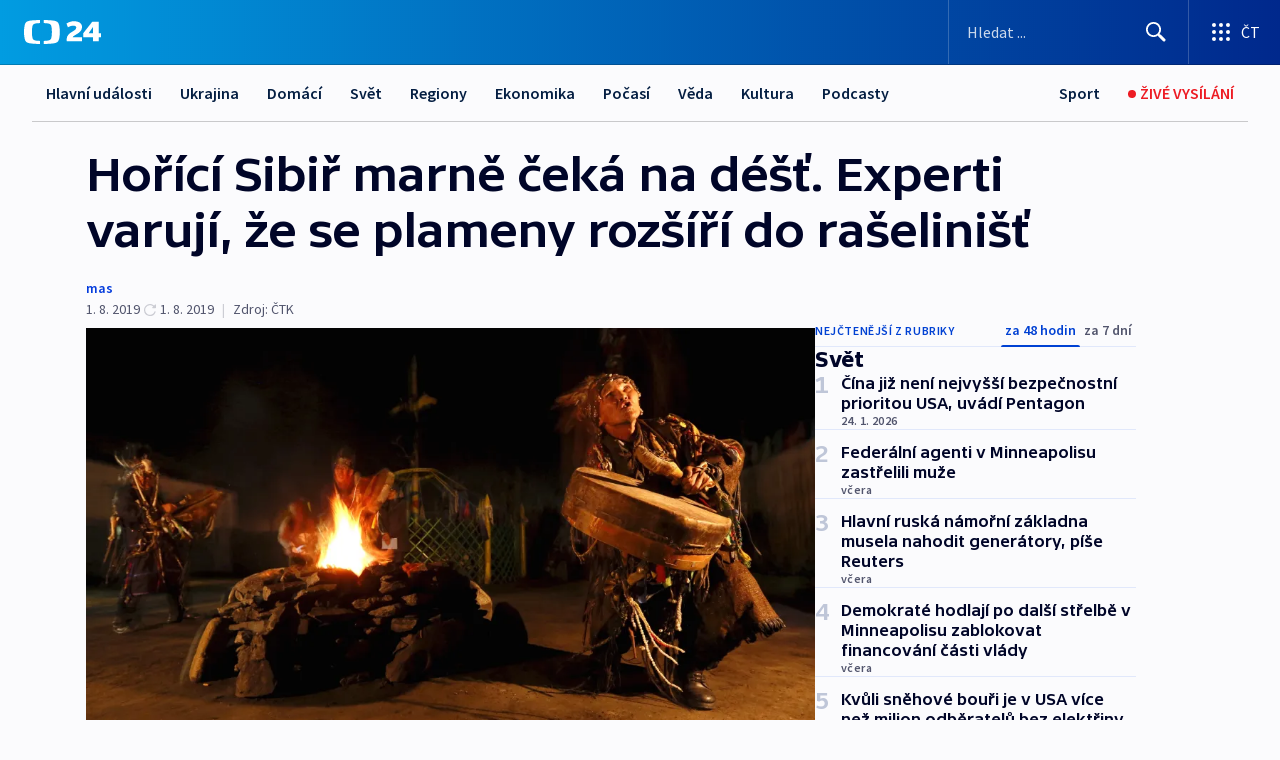

--- FILE ---
content_type: text/html; charset=utf-8
request_url: https://ct24.ceskatelevize.cz/clanek/svet/horici-sibir-marne-ceka-na-dest-experti-varuji-ze-se-plameny-rozsiri-do-raselinist-61222
body_size: 80874
content:
<!DOCTYPE html><html lang="cs" data-sentry-element="Html" data-sentry-component="MyDocument" data-sentry-source-file="_document.tsx"><head data-sentry-element="Head" data-sentry-source-file="_document.tsx"><meta charSet="utf-8"/><meta content="initial-scale=1.0, width=device-width" name="viewport" data-sentry-element="meta" data-sentry-source-file="_app.tsx"/><meta name="publisher" content="ČT24, Česká televize" data-sentry-element="meta" data-sentry-source-file="_app.tsx"/><meta name="language" content="cs" data-sentry-element="meta" data-sentry-source-file="_app.tsx"/><meta name="theme-color" content="#ffffff" data-sentry-element="meta" data-sentry-source-file="_app.tsx"/><link rel="icon" href="/static/favicon.ico" sizes="any"/><link rel="icon" type="image/svg+xml" href="/static/favicon.svg"/><link rel="icon" type="image/png" href="/static/favicon.png"/><link rel="apple-touch-icon" href="/static/apple-touch-icon.png"/><link rel="manifest" href="/static/manifest.json"/><link rel="canonical" href="https://ct24.ceskatelevize.cz/clanek/svet/horici-sibir-marne-ceka-na-dest-experti-varuji-ze-se-plameny-rozsiri-do-raselinist-61222"/><link rel="stylesheet" href="https://ctfs.ceskatelevize.cz/static/scripts/cmp/v2.1/orestbida/brands/ct24-light.css"/><title>Hořící Sibiř marně čeká na déšť. Experti varují, že se plameny rozšíří do rašelinišť — ČT24 — Česká televize</title><meta name="description" content="Ruská vláda chce vyšetřit, jestli sibiřské lesní požáry nezaložili nelegální těžaři dřeva ve snaze zakrýt stopy. Ministerstvo pro mimořádné události mezitím kritizuje lokální úřady za laxní přístup. Pomoc ve středu prezidentu Vladimiru Putinovi telefonicky nabídl jeho americký protějšek Donald Trump. Sibiřská tajga hoří už přes týden na ploše tří milionů hektarů a prognózy jsou nepříznivé, shoduje se ruský tisk."/><meta name="robots" content="index, follow"/><meta property="og:title" content="Hořící Sibiř marně čeká na déšť. Experti varují, že se plameny rozšíří do rašelinišť"/><meta property="og:description" content="Ruská vláda chce vyšetřit, jestli sibiřské lesní požáry nezaložili nelegální těžaři dřeva ve snaze zakrýt stopy. Ministerstvo pro mimořádné události mezitím kritizuje lokální úřady za laxní přístup. Pomoc ve středu prezidentu Vladimiru Putinovi telefonicky nabídl jeho americký protějšek Donald Trump. Sibiřská tajga hoří už přes týden na ploše tří milionů hektarů a prognózy jsou nepříznivé, shoduje se ruský tisk."/><meta property="og:image" content="https://fs2-ct24.ceskatelevize.cz/image/[base64].jpg?width=1280"/><meta property="og:type" content="article"/><script type="application/ld+json">{"@context":"https://schema.org","@type":"Article","headline":"Hořící Sibiř marně čeká na déšť. Experti varují, že se plameny rozšíří do rašelinišť","description":"Ruská vláda chce vyšetřit, jestli sibiřské lesní požáry nezaložili nelegální těžaři dřeva ve snaze zakrýt stopy. Ministerstvo pro mimořádné události mezitím kritizuje lokální úřady za laxní přístup. Pomoc ve středu prezidentu Vladimiru Putinovi telefonicky nabídl jeho americký protějšek Donald Trump. Sibiřská tajga hoří už přes týden na ploše tří milionů hektarů a prognózy jsou nepříznivé, shoduje se ruský tisk.","datePublished":"2019-08-01T11:03:33+02:00","dateModified":"2019-08-01T15:47:00+02:00","author":[],"publisher":{"@type":"Organization","name":"ČT24 - Česká televize","logo":{"@type":"ImageObject","url":"https://ctfs.ceskatelevize.cz/static/channels/ct24.svg"}},"image":["https://fs2-ct24.ceskatelevize.cz/image/[base64].jpg?width=1024",{"@type":"ImageObject","url":"https://fs2-ct24.ceskatelevize.cz/image/[base64].jpg?width=1024","caption":"Šaman z ruské Sibiře","creditText":"Zdroj: Ilya Naymushin, Reuters"}],"mainEntityOfPage":{"@type":"WebPage","@id":"https://ct24.ceskatelevize.cz/clanek/svet/horici-sibir-marne-ceka-na-dest-experti-varuji-ze-se-plameny-rozsiri-do-raselinist-61222"},"keywords":"Svět, Požár, Sibiř, Dmitrij Medvěděv, Rusko, Vladimir Putin"}</script><meta name="next-head-count" content="20"/><script id="google-tag-manager" nonce="N2UyOGEzNzYtYTYxOC00ODM0LTg0MzEtZmVkMjE4NTcxYzlj" data-sentry-element="Script" data-sentry-source-file="_document.tsx" data-nscript="beforeInteractive">
                        var dataLayer = dataLayer || [];dataLayer.push({
                            "page": { "section": "24" },
                            "app": {"version": "1.74.4", "platform": "Web"}
                        });

                        (function(w,d,s,l,i){w[l]=w[l]||[];w[l].push({'gtm.start':
                        new Date().getTime(),event:'gtm.js'});var f=d.getElementsByTagName(s)[0],
                        j=d.createElement(s),dl=l!='dataLayer'?'&l='+l:'';j.async=true;j.src=
                        'https://www.googletagmanager.com/gtm.js?id='+i+dl;var n=d.querySelector('[nonce]');
                        n&&j.setAttribute('nonce',n.nonce||n.getAttribute('nonce'));f.parentNode.insertBefore(j,f);
                        })(window,document,'script','dataLayer','GTM-WR543Z2');
                  </script><link nonce="N2UyOGEzNzYtYTYxOC00ODM0LTg0MzEtZmVkMjE4NTcxYzlj" rel="preload" href="/_next/static/css/ff84497c6c67c161.css" as="style"/><link nonce="N2UyOGEzNzYtYTYxOC00ODM0LTg0MzEtZmVkMjE4NTcxYzlj" rel="stylesheet" href="/_next/static/css/ff84497c6c67c161.css" data-n-g=""/><link nonce="N2UyOGEzNzYtYTYxOC00ODM0LTg0MzEtZmVkMjE4NTcxYzlj" rel="preload" href="/_next/static/css/cf23267297961e52.css" as="style"/><link nonce="N2UyOGEzNzYtYTYxOC00ODM0LTg0MzEtZmVkMjE4NTcxYzlj" rel="stylesheet" href="/_next/static/css/cf23267297961e52.css" data-n-p=""/><link nonce="N2UyOGEzNzYtYTYxOC00ODM0LTg0MzEtZmVkMjE4NTcxYzlj" rel="preload" href="/_next/static/css/5563bf4ae16bff67.css" as="style"/><link nonce="N2UyOGEzNzYtYTYxOC00ODM0LTg0MzEtZmVkMjE4NTcxYzlj" rel="stylesheet" href="/_next/static/css/5563bf4ae16bff67.css" data-n-p=""/><noscript data-n-css="N2UyOGEzNzYtYTYxOC00ODM0LTg0MzEtZmVkMjE4NTcxYzlj"></noscript><script defer="" nonce="N2UyOGEzNzYtYTYxOC00ODM0LTg0MzEtZmVkMjE4NTcxYzlj" nomodule="" src="/_next/static/chunks/polyfills-42372ed130431b0a.js"></script><script src="/_next/static/chunks/webpack-499fab30b8e9b614.js" nonce="N2UyOGEzNzYtYTYxOC00ODM0LTg0MzEtZmVkMjE4NTcxYzlj" defer=""></script><script src="/_next/static/chunks/framework-df2fc3d29a08040c.js" nonce="N2UyOGEzNzYtYTYxOC00ODM0LTg0MzEtZmVkMjE4NTcxYzlj" defer=""></script><script src="/_next/static/chunks/main-a923b3509ccdae0b.js" nonce="N2UyOGEzNzYtYTYxOC00ODM0LTg0MzEtZmVkMjE4NTcxYzlj" defer=""></script><script src="/_next/static/chunks/pages/_app-c2a4bd723eaa6e88.js" nonce="N2UyOGEzNzYtYTYxOC00ODM0LTg0MzEtZmVkMjE4NTcxYzlj" defer=""></script><script src="/_next/static/chunks/2852872c-095e82de10fae69e.js" nonce="N2UyOGEzNzYtYTYxOC00ODM0LTg0MzEtZmVkMjE4NTcxYzlj" defer=""></script><script src="/_next/static/chunks/75fc9c18-c433d48982ca9a30.js" nonce="N2UyOGEzNzYtYTYxOC00ODM0LTg0MzEtZmVkMjE4NTcxYzlj" defer=""></script><script src="/_next/static/chunks/86-353db38eb9faeaaf.js" nonce="N2UyOGEzNzYtYTYxOC00ODM0LTg0MzEtZmVkMjE4NTcxYzlj" defer=""></script><script src="/_next/static/chunks/7402-4bd48e3805c30e21.js" nonce="N2UyOGEzNzYtYTYxOC00ODM0LTg0MzEtZmVkMjE4NTcxYzlj" defer=""></script><script src="/_next/static/chunks/5282-75d042eb512bfebd.js" nonce="N2UyOGEzNzYtYTYxOC00ODM0LTg0MzEtZmVkMjE4NTcxYzlj" defer=""></script><script src="/_next/static/chunks/1717-e987c59798af39f8.js" nonce="N2UyOGEzNzYtYTYxOC00ODM0LTg0MzEtZmVkMjE4NTcxYzlj" defer=""></script><script src="/_next/static/chunks/3362-6562fde6b73869c6.js" nonce="N2UyOGEzNzYtYTYxOC00ODM0LTg0MzEtZmVkMjE4NTcxYzlj" defer=""></script><script src="/_next/static/chunks/7444-e60ad12959b52b0e.js" nonce="N2UyOGEzNzYtYTYxOC00ODM0LTg0MzEtZmVkMjE4NTcxYzlj" defer=""></script><script src="/_next/static/chunks/3028-230b156353cc7673.js" nonce="N2UyOGEzNzYtYTYxOC00ODM0LTg0MzEtZmVkMjE4NTcxYzlj" defer=""></script><script src="/_next/static/chunks/4035-8e9f8e7f61c25e84.js" nonce="N2UyOGEzNzYtYTYxOC00ODM0LTg0MzEtZmVkMjE4NTcxYzlj" defer=""></script><script src="/_next/static/chunks/2990-c4a5924cbbc9537c.js" nonce="N2UyOGEzNzYtYTYxOC00ODM0LTg0MzEtZmVkMjE4NTcxYzlj" defer=""></script><script src="/_next/static/chunks/pages/article/%5B...slug%5D-afd7053a204357b7.js" nonce="N2UyOGEzNzYtYTYxOC00ODM0LTg0MzEtZmVkMjE4NTcxYzlj" defer=""></script><script src="/_next/static/OpyWYP0HGrmu6p2c-_9AV/_buildManifest.js" nonce="N2UyOGEzNzYtYTYxOC00ODM0LTg0MzEtZmVkMjE4NTcxYzlj" defer=""></script><script src="/_next/static/OpyWYP0HGrmu6p2c-_9AV/_ssgManifest.js" nonce="N2UyOGEzNzYtYTYxOC00ODM0LTg0MzEtZmVkMjE4NTcxYzlj" defer=""></script><style nonce="N2UyOGEzNzYtYTYxOC00ODM0LTg0MzEtZmVkMjE4NTcxYzlj">.ctg-header__wrapper {
  width: 100%;
  content: a;
  box-sizing: border-box;
  background-color: #fff;
}
.ctg-header__document-disable-scroll-local {}
@media screen and (max-width: 767px) {
  .ctg-header__document-disable-scroll-local {
    overflow: hidden !important;
    touch-action: none;
    overscroll-behavior: none;
    -webkit-overflow-scrolling: none;
  }
}
  .ctg-header__body-disable-scroll-local {  }
@media screen and (max-width: 767px) {
  .ctg-header__body-disable-scroll-local {
    overflow: hidden !important;
    touch-action: none;
    overscroll-behavior: none;
    -webkit-overflow-scrolling: none;
  }
}
  .ctg-header__document-disable-scroll-global {  }
@media screen and (max-width: 427px) {
  .ctg-header__document-disable-scroll-global {
    overflow: hidden !important;
    touch-action: none;
    overscroll-behavior: none;
    -webkit-overflow-scrolling: none;
  }
}
  .ctg-header__body-disable-scroll-global {  }
@media screen and (max-width: 427px) {
  .ctg-header__body-disable-scroll-global {
    overflow: hidden !important;
    touch-action: none;
    overscroll-behavior: none;
    -webkit-overflow-scrolling: none;
  }
}
  .ctg-header__document-disable-scroll-local-d2 {  }
@media screen and (max-width: 767px) {
  .ctg-header__document-disable-scroll-local-d2 {
    padding-right: 0px !important;
  }
}
  .ctg-header__document-disable-scroll-global-d4 {  }
@media screen and (max-width: 427px) {
  .ctg-header__document-disable-scroll-global-d4 {
    padding-right: 0px !important;
  }
}
  .ctg-header__inset-focus-visible {  }
  .ctg-header__context-menu-item-disabled {  }
  .ctg-header__context-menu-item.ctg-header__context-menu-item-disabled .ctg-header__context-menu-item-link, .ctg-header__context-menu-item.ctg-header__context-menu-item-disabled .ctg-header__context-menu-item-link:hover {
    cursor: auto;
  }
  .ctg-header__context-menu-item-active {  }
  .ctg-header__context-menu-item.ctg-header__context-menu-item-active .ctg-header__context-menu-item-link {
    cursor: default;
    font-family: SourceSansPro, sans-serif;
    font-weight: 600;
  }
  .ctg-header__context-menu-item-link {
    display: flex;
    padding: 9px 26px 9px;
    font-size: 1rem;
    align-items: center;
    font-family: SourceSansPro, sans-serif;
    line-height: 1.375rem;
    letter-spacing: 0;
    vertical-align: sub;
  }
  .ctg-header__context-menu-item:not(.ctg-header__context-menu-item-disabled) .ctg-header__context-menu-item-link:hover {  }
  .ctg-header__context-menu-item-link:hover {
    text-decoration: none;
  }
  .ctg-header__profile-name {  }
  .ctg-header__profile-name + ul li:first-child .ctg-header__context-menu-item-link {
    padding: 0 24px 9px;
  }
  .ctg-header__profile-name + ul li:first-child .ctg-header__context-menu-item-link:hover {
    text-decoration: underline;
    background-color: #fff;
  }
  .ctg-header__context-menu-item-link-is-not {  }
  .ctg-header__context-menu-item-link.ctg-header__context-menu-item-link-is-not {
    outline: none;
  }
  .ctg-header__context-menu-item-link.ctg-header__context-menu-item-link-is-not.focus-visible {
    box-shadow: 0px 0px 0px 2px #60a0ff;
  }
  .ctg-header__context-menu-item {
    color: #393939;
    width: 100%;
    padding: 0;
    max-width: 100%;
    list-style: none;
  }
  .ctg-header__context-menu-item > span {
    display: flex;
    align-items: center;
  }
  .ctg-header__context-menu-item > span > svg {
    fill: currentColor;
    flex: 0 0 auto;
    width: 20px;
    height: 20px;
    margin: 0 8px 0 -28px;
  }
  .ctg-header__context-menu-icon {
    width: 20px;
    display: flex;
    align-items: center;
    margin-right: 18px;
  }
  .ctg-header__context-menu-item-disabled-d0 {  }
  .ctg-header__context-menu-item.ctg-header__context-menu-item-disabled-d0 .ctg-header__context-menu-item-link, .ctg-header__context-menu-item.ctg-header__context-menu-item-disabled-d0 .ctg-header__context-menu-item-link:hover {
    background-color: transparent;
    color: #8d8d8d;
  }
  .ctg-header__context-menu-item-active-d1 {  }
  .ctg-header__context-menu-item.ctg-header__context-menu-item-active-d1 .ctg-header__context-menu-item-link {
    color: #000000;
  }
  .ctg-header__context-menu-item-link-d2 {
    color: #041e42;
  }
  .ctg-header__context-menu-item:not(.ctg-header__context-menu-item-disabled) .ctg-header__context-menu-item-link-d2:hover {
    color: #000000;
    background-color: #f4f4f4;
  }
  .ctg-header__context-menu-item-disabled-d3 {  }
  .ctg-header__context-menu-item.ctg-header__context-menu-item-disabled-d3 .ctg-header__context-menu-item-link, .ctg-header__context-menu-item.ctg-header__context-menu-item-disabled-d3 .ctg-header__context-menu-item-link:hover {
    background-color: transparent;
    color: #8d8d8d;
  }
  .ctg-header__context-menu-item-active-d4 {  }
  .ctg-header__context-menu-item.ctg-header__context-menu-item-active-d4 .ctg-header__context-menu-item-link {
    color: #000000;
  }
  .ctg-header__context-menu-item-link-d5 {
    color: #041e42;
  }
  .ctg-header__context-menu-item:not(.ctg-header__context-menu-item-disabled) .ctg-header__context-menu-item-link-d5:hover {
    color: #000000;
    background-color: #f4f4f4;
  }
  .ctg-header__context-menu-item-disabled-d6 {  }
  .ctg-header__context-menu-item.ctg-header__context-menu-item-disabled-d6 .ctg-header__context-menu-item-link, .ctg-header__context-menu-item.ctg-header__context-menu-item-disabled-d6 .ctg-header__context-menu-item-link:hover {
    background-color: transparent;
    color: #8d8d8d;
  }
  .ctg-header__context-menu-item-active-d7 {  }
  .ctg-header__context-menu-item.ctg-header__context-menu-item-active-d7 .ctg-header__context-menu-item-link {
    color: #000000;
  }
  .ctg-header__context-menu-item-link-d8 {
    color: #041e42;
  }
  .ctg-header__context-menu-item:not(.ctg-header__context-menu-item-disabled) .ctg-header__context-menu-item-link-d8:hover {
    color: #000000;
    background-color: #f4f4f4;
  }
  .ctg-header__context-menu-item-disabled-d9 {  }
  .ctg-header__context-menu-item.ctg-header__context-menu-item-disabled-d9 .ctg-header__context-menu-item-link, .ctg-header__context-menu-item.ctg-header__context-menu-item-disabled-d9 .ctg-header__context-menu-item-link:hover {
    background-color: transparent;
    color: #8d8d8d;
  }
  .ctg-header__context-menu-item-active-d10 {  }
  .ctg-header__context-menu-item.ctg-header__context-menu-item-active-d10 .ctg-header__context-menu-item-link {
    color: #000000;
  }
  .ctg-header__context-menu-item-link-d11 {
    color: #041e42;
  }
  .ctg-header__context-menu-item:not(.ctg-header__context-menu-item-disabled) .ctg-header__context-menu-item-link-d11:hover {
    color: #000000;
    background-color: #f4f4f4;
  }
  .ctg-header__context-menu-item-disabled-d12 {  }
  .ctg-header__context-menu-item.ctg-header__context-menu-item-disabled-d12 .ctg-header__context-menu-item-link, .ctg-header__context-menu-item.ctg-header__context-menu-item-disabled-d12 .ctg-header__context-menu-item-link:hover {
    background-color: transparent;
    color: #8d8d8d;
  }
  .ctg-header__context-menu-item-active-d13 {  }
  .ctg-header__context-menu-item.ctg-header__context-menu-item-active-d13 .ctg-header__context-menu-item-link {
    color: #000000;
  }
  .ctg-header__context-menu-item-link-d14 {
    color: #041e42;
  }
  .ctg-header__context-menu-item:not(.ctg-header__context-menu-item-disabled) .ctg-header__context-menu-item-link-d14:hover {
    color: #000000;
    background-color: #f4f4f4;
  }
  .ctg-header__context-menu-item-disabled-d15 {  }
  .ctg-header__context-menu-item.ctg-header__context-menu-item-disabled-d15 .ctg-header__context-menu-item-link, .ctg-header__context-menu-item.ctg-header__context-menu-item-disabled-d15 .ctg-header__context-menu-item-link:hover {
    background-color: transparent;
    color: #8d8d8d;
  }
  .ctg-header__context-menu-item-active-d16 {  }
  .ctg-header__context-menu-item.ctg-header__context-menu-item-active-d16 .ctg-header__context-menu-item-link {
    color: #000000;
  }
  .ctg-header__context-menu-item-link-d17 {
    color: #041e42;
  }
  .ctg-header__context-menu-item:not(.ctg-header__context-menu-item-disabled) .ctg-header__context-menu-item-link-d17:hover {
    color: #000000;
    background-color: #f4f4f4;
  }
  .ctg-header__context-menu-item-disabled-d18 {  }
  .ctg-header__context-menu-item.ctg-header__context-menu-item-disabled-d18 .ctg-header__context-menu-item-link, .ctg-header__context-menu-item.ctg-header__context-menu-item-disabled-d18 .ctg-header__context-menu-item-link:hover {
    background-color: transparent;
    color: #8d8d8d;
  }
  .ctg-header__context-menu-item-active-d19 {  }
  .ctg-header__context-menu-item.ctg-header__context-menu-item-active-d19 .ctg-header__context-menu-item-link {
    color: #000000;
  }
  .ctg-header__context-menu-item-link-d20 {
    color: #041e42;
  }
  .ctg-header__context-menu-item:not(.ctg-header__context-menu-item-disabled) .ctg-header__context-menu-item-link-d20:hover {
    color: #000000;
    background-color: #f4f4f4;
  }
  .ctg-header__context-menu-item-disabled-d21 {  }
  .ctg-header__context-menu-item.ctg-header__context-menu-item-disabled-d21 .ctg-header__context-menu-item-link, .ctg-header__context-menu-item.ctg-header__context-menu-item-disabled-d21 .ctg-header__context-menu-item-link:hover {
    background-color: transparent;
    color: #8d8d8d;
  }
  .ctg-header__context-menu-item-active-d22 {  }
  .ctg-header__context-menu-item.ctg-header__context-menu-item-active-d22 .ctg-header__context-menu-item-link {
    color: #000000;
  }
  .ctg-header__context-menu-item-link-d23 {
    color: #041e42;
  }
  .ctg-header__context-menu-item:not(.ctg-header__context-menu-item-disabled) .ctg-header__context-menu-item-link-d23:hover {
    color: #000000;
    background-color: #f4f4f4;
  }
  .ctg-header__context-menu-item-disabled-d24 {  }
  .ctg-header__context-menu-item.ctg-header__context-menu-item-disabled-d24 .ctg-header__context-menu-item-link, .ctg-header__context-menu-item.ctg-header__context-menu-item-disabled-d24 .ctg-header__context-menu-item-link:hover {
    background-color: transparent;
    color: #8d8d8d;
  }
  .ctg-header__context-menu-item-active-d25 {  }
  .ctg-header__context-menu-item.ctg-header__context-menu-item-active-d25 .ctg-header__context-menu-item-link {
    color: #000000;
  }
  .ctg-header__context-menu-item-link-d26 {
    color: #041e42;
  }
  .ctg-header__context-menu-item:not(.ctg-header__context-menu-item-disabled) .ctg-header__context-menu-item-link-d26:hover {
    color: #000000;
    background-color: #f4f4f4;
  }
  .ctg-header__context-menu-item-disabled-d27 {  }
  .ctg-header__context-menu-item.ctg-header__context-menu-item-disabled-d27 .ctg-header__context-menu-item-link, .ctg-header__context-menu-item.ctg-header__context-menu-item-disabled-d27 .ctg-header__context-menu-item-link:hover {
    background-color: transparent;
    color: #8d8d8d;
  }
  .ctg-header__context-menu-item-active-d28 {  }
  .ctg-header__context-menu-item.ctg-header__context-menu-item-active-d28 .ctg-header__context-menu-item-link {
    color: #000000;
  }
  .ctg-header__context-menu-item-link-d29 {
    color: #041e42;
  }
  .ctg-header__context-menu-item:not(.ctg-header__context-menu-item-disabled) .ctg-header__context-menu-item-link-d29:hover {
    color: #000000;
    background-color: #f4f4f4;
  }
  .ctg-header__context-menu-item-disabled-d30 {  }
  .ctg-header__context-menu-item.ctg-header__context-menu-item-disabled-d30 .ctg-header__context-menu-item-link, .ctg-header__context-menu-item.ctg-header__context-menu-item-disabled-d30 .ctg-header__context-menu-item-link:hover {
    background-color: transparent;
    color: #8d8d8d;
  }
  .ctg-header__context-menu-item-active-d31 {  }
  .ctg-header__context-menu-item.ctg-header__context-menu-item-active-d31 .ctg-header__context-menu-item-link {
    color: #000000;
  }
  .ctg-header__context-menu-item-link-d32 {
    color: #041e42;
  }
  .ctg-header__context-menu-item:not(.ctg-header__context-menu-item-disabled) .ctg-header__context-menu-item-link-d32:hover {
    color: #000000;
    background-color: #f4f4f4;
  }
  .ctg-header__context-menu-item-disabled-d33 {  }
  .ctg-header__context-menu-item.ctg-header__context-menu-item-disabled-d33 .ctg-header__context-menu-item-link, .ctg-header__context-menu-item.ctg-header__context-menu-item-disabled-d33 .ctg-header__context-menu-item-link:hover {
    background-color: transparent;
    color: #8d8d8d;
  }
  .ctg-header__context-menu-item-active-d34 {  }
  .ctg-header__context-menu-item.ctg-header__context-menu-item-active-d34 .ctg-header__context-menu-item-link {
    color: #000000;
  }
  .ctg-header__context-menu-item-link-d35 {
    color: #041e42;
  }
  .ctg-header__context-menu-item:not(.ctg-header__context-menu-item-disabled) .ctg-header__context-menu-item-link-d35:hover {
    color: #000000;
    background-color: #f4f4f4;
  }
  .ctg-header__context-menu-item-disabled-d36 {  }
  .ctg-header__context-menu-item.ctg-header__context-menu-item-disabled-d36 .ctg-header__context-menu-item-link, .ctg-header__context-menu-item.ctg-header__context-menu-item-disabled-d36 .ctg-header__context-menu-item-link:hover {
    background-color: transparent;
    color: #8d8d8d;
  }
  .ctg-header__context-menu-item-active-d37 {  }
  .ctg-header__context-menu-item.ctg-header__context-menu-item-active-d37 .ctg-header__context-menu-item-link {
    color: #000000;
  }
  .ctg-header__context-menu-item-link-d38 {
    color: #041e42;
  }
  .ctg-header__context-menu-item:not(.ctg-header__context-menu-item-disabled) .ctg-header__context-menu-item-link-d38:hover {
    color: #000000;
    background-color: #f4f4f4;
  }
  .ctg-header__local-menu-mobile-nav {
    width: 100%;
    display: none;
    position: relative;
    box-shadow: 0px 1px 3px rgba(0, 0, 0, 0.2), 0px 12px 24px -8px rgba(0, 0, 0, 0.15);
    margin-left: auto;
    background-color: #fff;
  }
  .ctg-header__local-menu-mobile-nav .ctg-header__context-menu {
    width: 100%;
    padding: 16px 0;
    box-shadow: none;
    background-color: transparent;
  }
  .ctg-header__local-menu-mobile-nav .ctg-header__context-menu li.ctg-header__context-menu-item-active > a, .ctg-header__local-menu-mobile-nav .ctg-header__context-menu li.ctg-header__context-menu-item-active > span, .ctg-header__local-menu-mobile-nav .ctg-header__context-menu li > a:hover {
    color: #041e42;
  }
  .ctg-header__local-menu-mobile-nav .ctg-header__context-menu li:not(.ctg-header__context-menu-item-disabled) > a:hover, .ctg-header__local-menu-mobile-nav .ctg-header__context-menu li:not(.ctg-header__context-menu-item-disabled) > span.ctg-header__local-menu-mobile-nav .ctg-header__context-menu li:not(.ctg-header__context-menu-item-disabled):hover {
    background-color: #f4f4f4;
  }
  .ctg-header__local-menu-mobile-nav-visible {
    display: block;
  }
  .ctg-header__local-menu-mobile-nav-wrapper {
    top: 105px;
    left: 0;
    width: 100%;
    height: calc(100% - 105px);
    padding: 0;
    z-index: 101;
    overflow: auto;
    position: fixed;
    visibility: hidden;
    background-color: rgba(0, 0, 0, .3);
  }
  .ctg-header__local-menu-mobile-nav-wrapper-visible {
    visibility: visible;
  }
  .ctg-header__local-menu-mobile-button-wrapper {
    color: inherit;
    display: flex;
    align-items: center;
  }
  .ctg-header__local-menu-mobile-button-wrapper > button {
    color: inherit;
    display: flex;
    padding: 10px 16px;
    align-items: center;
  }
  .ctg-header__local-menu-mobile-button > svg {
    color: inherit;
    width: 24px;
    height: 24px;
    margin-right: 4px;
  }
  .ctg-header__local-menu-mobile-button > span {
    color: inherit;
    font-size: 1rem;
    font-family: SourceSansPro, sans-serif;
    line-height: 1;
  }
  .ctg-header__inset-focus-visible {  }
  .ctg-header__hotlink-nav-list-item {
    position: relative;
  }
@media (max-width: 767px) {
  .ctg-header__hotlink-nav-list-item {
    border-left: 1px solid rgba(0, 0, 0, 0.2);
  }
}
  .ctg-header__hotlink-nav-list-item > a, .ctg-header__hotlink-nav-list-item > button, .ctg-header__hotlink-nav-list-item > span {
    height: 100%;
    margin: 0;
    display: flex;
    position: relative;
    font-size: 16px;
    box-sizing: border-box;
    transition: backgroundColor 150ms, borderColor 150ms,color 150ms;
    align-items: center;
    font-family: SourceSansPro, sans-serif;
    font-weight: 600;
    line-height: 1.314rem;
    padding-top: 5px;
    white-space: nowrap;
    padding-left: 14px;
    padding-right: 14px;
    letter-spacing: normal;
    padding-bottom: 5px;
    justify-content: center;
    text-decoration: none;
  }
  .ctg-header__hotlink-nav-list-item > span {
    cursor: default;
  }
  .ctg-header__hotlink-nav-list-item > a svg, .ctg-header__hotlink-nav-list-item > button svg, .ctg-header__hotlink-nav-list-item > span svg {
    margin-right: 4px;
  }
  .ctg-header__hotlink-nav-list-item-active.ctg-header__hotlink-nav-list-item > a svg, .ctg-header__hotlink-nav-list-item-active.ctg-header__hotlink-nav-list-item > button svg, .ctg-header__hotlink-nav-list-item-active.ctg-header__hotlink-nav-list-item > span svg {  }
  .ctg-header__hotlink-nav-list-item-active.ctg-header__hotlink-nav-list-item > a, .ctg-header__hotlink-nav-list-item-active.ctg-header__hotlink-nav-list-item > button, .ctg-header__hotlink-nav-list-item-active.ctg-header__hotlink-nav-list-item > span {  }
@media (hover: hover) {
  .ctg-header__hotlink-nav-list-item > a, .ctg-header__hotlink-nav-list-item > button, .ctg-header__hotlink-nav-list-item > span {  }
  .ctg-header__hotlink-nav-list-item > a:hover svg, .ctg-header__hotlink-nav-list-item > button:hover svg, .ctg-header__hotlink-nav-list-item > span:hover svg {  }
  .ctg-header__hotlink-nav-list-item > a:hover, .ctg-header__hotlink-nav-list-item > button:hover, .ctg-header__hotlink-nav-list-item > span:hover {
    text-decoration: none;
  }
}
  .ctg-header__hotlink-nav-list-item-active {  }
  .ctg-header__hotlink-nav-list-item-active:before {
    left: 50%;
    width: 0;
    bottom: -6px;
    height: 0;
    content: "";
    position: absolute;
    border-left: 6px solid transparent;
    margin-left: -6px;
    border-right: 6px solid transparent;
  }
  .ctg-header__hotlink-nav-list-item-d0 {  }
  .ctg-header__hotlink-nav-list-item-d0 > a, .ctg-header__hotlink-nav-list-item-d0 > button, .ctg-header__hotlink-nav-list-item-d0 > span {
    background-color: transparent;
    color: #041e42;
  }
  .ctg-header__hotlink-nav-list-item-d0 > a svg, .ctg-header__hotlink-nav-list-item-d0 > button svg, .ctg-header__hotlink-nav-list-item-d0 > span svg {
    color: inherit;
  }
  .ctg-header__hotlink-nav-list-item-active.ctg-header__hotlink-nav-list-item-d0 > a svg, .ctg-header__hotlink-nav-list-item-active.ctg-header__hotlink-nav-list-item-d0 > button svg, .ctg-header__hotlink-nav-list-item-active.ctg-header__hotlink-nav-list-item-d0 > span svg {
    color: inherit;
  }
  .ctg-header__hotlink-nav-list-item-active.ctg-header__hotlink-nav-list-item-d0 > a, .ctg-header__hotlink-nav-list-item-active.ctg-header__hotlink-nav-list-item-d0 > button, .ctg-header__hotlink-nav-list-item-active.ctg-header__hotlink-nav-list-item-d0 > span {
    background-color: #041e42;
    color: #fff;
    border-color: #041e42;
  }
@media (hover: hover) {
  .ctg-header__hotlink-nav-list-item-d0 > a, .ctg-header__hotlink-nav-list-item-d0 > button, .ctg-header__hotlink-nav-list-item-d0 > span {  }
  .ctg-header__hotlink-nav-list-item-d0 > a:hover svg, .ctg-header__hotlink-nav-list-item-d0 > button:hover svg, .ctg-header__hotlink-nav-list-item-d0 > span:hover svg {
    color: inherit;
  }
  .ctg-header__hotlink-nav-list-item-d0 > a:hover, .ctg-header__hotlink-nav-list-item-d0 > button:hover, .ctg-header__hotlink-nav-list-item-d0 > span:hover {
    background-color: #041e42;
    color: #fff;
    border-color: #041e42;
  }
}
  .ctg-header__hotlink-nav-list-item-active-d2 {  }
  .ctg-header__hotlink-nav-list-item-active-d2:before {
    border-top: 6px solid #041e42;
  }
  .ctg-header__hotlink-nav-list-item-d3 {  }
  .ctg-header__hotlink-nav-list-item-d3 > a, .ctg-header__hotlink-nav-list-item-d3 > button, .ctg-header__hotlink-nav-list-item-d3 > span {
    background-color: transparent;
    color: #041e42;
  }
  .ctg-header__hotlink-nav-list-item-d3 > a svg, .ctg-header__hotlink-nav-list-item-d3 > button svg, .ctg-header__hotlink-nav-list-item-d3 > span svg {
    color: inherit;
  }
  .ctg-header__hotlink-nav-list-item-active.ctg-header__hotlink-nav-list-item-d3 > a svg, .ctg-header__hotlink-nav-list-item-active.ctg-header__hotlink-nav-list-item-d3 > button svg, .ctg-header__hotlink-nav-list-item-active.ctg-header__hotlink-nav-list-item-d3 > span svg {
    color: inherit;
  }
  .ctg-header__hotlink-nav-list-item-active.ctg-header__hotlink-nav-list-item-d3 > a, .ctg-header__hotlink-nav-list-item-active.ctg-header__hotlink-nav-list-item-d3 > button, .ctg-header__hotlink-nav-list-item-active.ctg-header__hotlink-nav-list-item-d3 > span {
    background-color: #041e42;
    color: #fff;
    border-color: #041e42;
  }
@media (hover: hover) {
  .ctg-header__hotlink-nav-list-item-d3 > a, .ctg-header__hotlink-nav-list-item-d3 > button, .ctg-header__hotlink-nav-list-item-d3 > span {  }
  .ctg-header__hotlink-nav-list-item-d3 > a:hover svg, .ctg-header__hotlink-nav-list-item-d3 > button:hover svg, .ctg-header__hotlink-nav-list-item-d3 > span:hover svg {
    color: inherit;
  }
  .ctg-header__hotlink-nav-list-item-d3 > a:hover, .ctg-header__hotlink-nav-list-item-d3 > button:hover, .ctg-header__hotlink-nav-list-item-d3 > span:hover {
    background-color: #041e42;
    color: #fff;
    border-color: #041e42;
  }
}
  .ctg-header__hotlink-nav-list-item-active-d5 {  }
  .ctg-header__hotlink-nav-list-item-active-d5:before {
    border-top: 6px solid #041e42;
  }
  .ctg-header__hotlink-nav-list {
    height: 100%;
    margin: 0;
    display: flex;
    padding: 0;
    position: relative;
    list-style-type: none;
  }
  .ctg-header__hotlink-nav-button-container {
    position: relative;
  }
  .ctg-header__local-menu-nav-list-item {
    position: relative;
    max-width: 235px;
  }
  .ctg-header__local-menu-nav-list-item > a, .ctg-header__local-menu-nav-list-item > button, .ctg-header__local-menu-nav-list-item > span {
    color: #041e42;
    height: 57px;
    margin: 0;
    display: block;
    padding: 0 14px;
    overflow: hidden;
    position: relative;
    font-size: 1rem;
    box-sizing: border-box;
    transition: background-color 150ms, border-color 150ms,color 150ms;
    font-family: SourceSansPro, sans-serif;
    font-weight: 600;
    line-height: 57px;
    white-space: nowrap;
    text-overflow: ellipsis;
    letter-spacing: normal;
    text-decoration: none;
  }
  .ctg-header__local-menu-nav-list-item > span {
    cursor: default;
  }
  .ctg-header__local-menu-nav-list-item a {
    text-decoration: none;
  }
  .ctg-header__local-menu-nav-list-item-active.ctg-header__local-menu-nav-list-item > a, .ctg-header__local-menu-nav-list-item > a:hover, .ctg-header__local-menu-nav-list-item-active.ctg-header__local-menu-nav-list-item > button, .ctg-header__local-menu-nav-list-item > button:hover, .ctg-header__local-menu-nav-list-item-active.ctg-header__local-menu-nav-list-item > span, .ctg-header__local-menu-nav-list-item > span:hover {
    color: #fff;
    border-color: #041e42;
    text-decoration: none;
    background-color: #041e42;
  }
  .ctg-header__local-menu-nav-list-item-active:before {
    left: 50%;
    width: 0;
    bottom: -6px;
    height: 0;
    content: "";
    position: absolute;
    border-top: 6px solid #041e42;
    border-left: 6px solid transparent;
    margin-left: -6px;
    border-right: 6px solid transparent;
  }
  .ctg-header__local-menu-nav.ctg-header__local-menu-nav-gradient {
    mask-size: auto;
    mask-image: linear-gradient( to right, black calc(100% - 150px), transparent calc(100% - 100px));
    mask-repeat: no-repeat, no-repeat;
    mask-position: 0 0, 100% 0;
    -webkit-mask-size: auto;
    -webkit-mask-image: linear-gradient( to right, black calc(100% - 150px), transparent calc(100% - 100px));
    -webkit-mask-repeat: no-repeat, no-repeat;
    -webkit-mask-position: 0 0, 100% 0;
  }
  .ctg-header__local-menu-nav-list {
    width: fit-content;
    margin: 0;
    display: flex;
    padding: 0;
    position: relative;
    list-style-type: none;
  }
  .ctg-header__local-menu-nav-button-container {
    position: relative;
  }
  .ctg-header__local-menu-nav-button-container .ctg-header__context-menu {
    left: -30px;
  }
  .ctg-header__local-menu-nav-button:before {
    left: 50%;
    bottom: -6px;
    height: 0;
    content: "";
    display: block;
    opacity: 0;
    z-index: 2;
    position: absolute;
    transform: translateX(-50%);
    border-top: 6px solid #041e42;
    transition: opacity .150ms ease;
    border-left: 6px solid transparent;
    border-right: 6px solid transparent;
    pointer-events: none;
  }
  .ctg-header__local-menu-nav-button:hover {
    cursor: pointer;
  }
  .ctg-header__local-menu-nav-button-active {
    color: #fff !important;
    background-color: #041e42;
  }
  .ctg-header__local-menu-nav-button-active:before {
    opacity: 1;
  }
  .ctg-header__local-menu-nav-button-active.dark {
    color: #041e42 !important;
    background-color: #fff !important;
  }
  .ctg-header__local-menu-nav-button-active.dark:before {
    border-top: 6px solid #fff;
  }
  .ctg-header__local-menu-wrapper {
    position: relative;
  }
@media screen and (min-width: 768px) {
  .ctg-header__local-menu-wrapper {
    margin: 0 auto;
    padding: 0 24px;
    max-width: 1168px;
  }
}
  .ctg-header__local-menu {
    height: 49px;
    display: grid;
    z-index: 1;
    position: relative;
    box-sizing: border-box;
    align-items: center;
    border-bottom: 1px solid rgba(0, 0, 0, 0.2);
    justify-content: stretch;
    grid-template-columns: 1fr min-content min-content;
  }
@media screen and (min-width: 768px) {
  .ctg-header__local-menu {
    height: 57px;
    max-width: 100%;
    grid-template-rows: 57px;
    grid-template-columns: minmax(0, 100%) min-content min-content;
  }
  .ctg-header__local-menu.secondaryMenu {
    height: auto;
  }
}
  .ctg-header__local-menu.hideBottomLine {
    height: 48px;
    border-bottom: 0;
  }
@media screen and (min-width: 768px) {
  .ctg-header__local-menu.hideBottomLine {
    height: 56px;
    grid-template-rows: 56px;
  }
}
  .ctg-header__local-menu-secondary-wrapper {
    width: 100%;
  }
  .ctg-header__local-nav-wrapper {
    display: none;
  }
@media screen and (min-width: 768px) {
  .ctg-header__local-nav-wrapper {
    display: block;
    position: relative;
  }
}
  .ctg-header__hotlink-nav-wrapper {
    height: 100%;
    position: relative;
  }
@media screen and (min-width: 768px) {
  .ctg-header__hotlink-nav-wrapper {
    display: block;
    position: relative;
  }
}
  .ctg-header__local-menu-mobile-button-wrapper {
    height: 100%;
  }
@media screen and (min-width: 768px) {
  .ctg-header__local-menu-mobile-button-wrapper {
    display: none;
  }
}
  .ctg-header__local-menu-mobile-button-wrapper .ctg-header__local-menu-mobile-button {
    width: 100%;
    height: 100%;
  }
  .ctg-header__local-menu-mobile-button-wrapper .ctg-header__local-menu-mobile-button.ctg-header__local-menu-mobile-button-active {
    background-color: rgba(0, 0, 0, 0.04);
  }
@media (hover: hover) {
  .ctg-header__local-menu-mobile-button-wrapper .ctg-header__local-menu-mobile-button:hover {
    color: #fff;
    background-color: #041e42;
  }
  .inverted .ctg-header__local-menu-mobile-button-wrapper .ctg-header__local-menu-mobile-button:hover {
    color: #fff;
    background-color: transparent;
  }
}
  .ctg-header__header-dark .ctg-header__local-menu-nav-list-item > a, .ctg-header__header-dark .ctg-header__local-menu-nav-list-item > button, .ctg-header__header-dark .ctg-header__local-menu-nav-list-item > span {
    color: #fff;
  }
  .ctg-header__header-dark .ctg-header__local-menu-nav-list-item.ctg-header__local-menu-nav-list-item-active > a, .ctg-header__header-dark .ctg-header__local-menu-nav-list-item.ctg-header__local-menu-nav-list-item-active > button, .ctg-header__header-dark .ctg-header__local-menu-nav-list-item.ctg-header__local-menu-nav-list-item-active > span {
    color: #041e42;
    border-color: #fff;
    background-color: #fff;
  }
  .ctg-header__header-dark .ctg-header__local-menu-nav-list-item.ctg-header__local-menu-nav-list-item-active:before {
    border-top-color: #fff;
  }
  .ctg-header__header-dark .ctg-header__local-menu-nav-list-item > a:hover, .ctg-header__header-dark .ctg-header__local-menu-nav-list-item > button:hover, .ctg-header__header-dark .ctg-header__local-menu-nav-list-item > span:hover {
    color: #041e42;
    border-color: #fff;
    background-color: #fff;
  }
  .ctg-header__header-dark .ctg-header__hotlink-nav-list-item > a, .ctg-header__header-dark .ctg-header__hotlink-nav-list-item > button, .ctg-header__header-dark .ctg-header__hotlink-nav-list-item > span {
    color: #fff;
  }
@media screen and (max-width: 767px) {
  .ctg-header__header-dark .ctg-header__hotlink-nav-list-item {
    border-color: rgba(255, 255, 255, 0.2);;
  }
}
  .ctg-header__header-dark .ctg-header__hotlink-nav-list-item.ctg-header__hotlink-nav-list-item-active > a, .ctg-header__header-dark .ctg-header__hotlink-nav-list-item.ctg-header__hotlink-nav-list-item-active > button, .ctg-header__header-dark .ctg-header__hotlink-nav-list-item.ctg-header__hotlink-nav-list-item-active > span {
    color: #041e42;
    border-color: #fff;
    background-color: #fff;
  }
  .ctg-header__header-dark .ctg-header__hotlink-nav-list-item.ctg-header__hotlink-nav-list-item-active > a:before, .ctg-header__header-dark .ctg-header__hotlink-nav-list-item.ctg-header__hotlink-nav-list-item-active > button:before, .ctg-header__header-dark .ctg-header__hotlink-nav-list-item.ctg-header__hotlink-nav-list-item-active > span:before {
    border-top: 6px solid white;
  }
  .ctg-header__hotlink-nav-list-item-active.ctg-header__header-dark .ctg-header__hotlink-nav-list-item > a, .ctg-header__header-dark .ctg-header__hotlink-nav-list-item > a:hover, .ctg-header__hotlink-nav-list-item-active.ctg-header__header-dark .ctg-header__hotlink-nav-list-item > button, .ctg-header__header-dark .ctg-header__hotlink-nav-list-item > button:hover, .ctg-header__hotlink-nav-list-item-active.ctg-header__header-dark .ctg-header__hotlink-nav-list-item > span, .ctg-header__header-dark .ctg-header__hotlink-nav-list-item > span:hover {
    color: #041e42;
    border-color: #fff;
    background-color: #fff;
  }
  .ctg-header__hotlink-nav-list-item-active.ctg-header__header-dark .ctg-header__hotlink-nav-list-item > a:before, .ctg-header__hotlink-nav-list-item-active.ctg-header__header-dark .ctg-header__hotlink-nav-list-item > button:before, .ctg-header__hotlink-nav-list-item-active.ctg-header__header-dark .ctg-header__hotlink-nav-list-item > span:before {
    border-top: 6px solid white;
  }
  .ctg-header__header-dark .ctg-header__local-menu {
    border-bottom: 1px solid rgba(255, 255, 255, 0.2);
  }
  .ctg-header__header-dark .ctg-header__hotlink-nav-wrapper button:hover, .ctg-header__header-dark .ctg-header__hotlink-nav-wrapper button.ctg-header__local-menu-mobile-button-active {
    color: #041e42;
    background-color: #fff;
  }
  .ctg-header__header-dark .ctg-header__local-menu-mobile-button-wrapper .ctg-header__local-menu-mobile-button.ctg-header__local-menu-mobile-button-active {
    color: #041e42;
    height: calc(100% + 1px);
    background-color: #fff;
  }
@media (hover: hover) {
  .ctg-header__header-dark .ctg-header__local-menu-mobile-button-wrapper .ctg-header__local-menu-mobile-button:hover {
    color: #041e42;
    background-color: #fff;
  }
  .inverted .ctg-header__header-dark .ctg-header__local-menu-mobile-button-wrapper .ctg-header__local-menu-mobile-button:hover {
    color: #fff;
    background-color: #041e42;
  }
}
  .ctg-header__global-menu-logo-wrapper {
    display: flex;
    align-items: center;
  }
@media (max-width: 359px) {
  .ctg-header__global-menu-logo-wrapper {
    border-left: 0;
  }
}
  .ctg-header__global-menu-logo-link {
    height: 20px;
    margin: 0 16px;
  }
@media (min-width: 360px) {
  .ctg-header__global-menu-logo-link {
    height: 24px;
  }
}
@media (min-width: 768px) {
  .ctg-header__global-menu-logo-link {
    margin-top: 0;
    margin-left: 24px;
    margin-right: 24px;
    margin-bottom: 0;
  }
}
  .ctg-header__global-menu-logo {
    height: 100%;
    display: block;
    max-height: 100%;
  }
  .ctg-header__has-shp-nav {  }
  .ctg-header__global-menu-wrapper {
    height: 56px;
    display: flex;
    position: relative;
    background: transparent;
    align-items: center;
    border-bottom: 1px solid rgba(0, 0, 0, .2);
  }
@media screen and (min-width: 768px) {
  .ctg-header__global-menu-wrapper {
    height: 65px;
  }
}
  .ctg-header__background-class {  }
  .ctg-header__global-menu-right-items {  }
  .ctg-header__global-menu-wrapper .ctg-header__global-menu-right-items {
    height: 100%;
    display: flex;
    margin-left: auto;
  }
  .ctg-header__global-menu-logo-wrapper {  }
  .ctg-header__global-menu-wrapper .ctg-header__global-menu-logo-wrapper {
    flex: 0 1 auto;
    color: inherit;
    height: 100%;
  }
  .ctg-header__background-class-d0 {
    background: linear-gradient(90deg, #019CE1 0%, #00288C 100%);
  }
  .ctg-header__global-menu-nav-button-wrapper {
    color: #041e42;
    height: 100%;
    display: flex;
    box-sizing: border-box;
    align-items: center;
    border-left: 1px solid rgba(0, 0, 0, 0.2);
  }
  .ctg-header__global-menu-nav-button-wrapper > a, .ctg-header__global-menu-nav-button-wrapper > button {
    transition: backgroundColor 200ms,color 200ms;
  }
  .ctg-header__global-menu-nav-button-wrapper searchInput {
    color: #000;
  }
@media (hover: hover) {
  .ctg-header__global-menu-nav-button-wrapper > a:hover, .ctg-header__global-menu-nav-button-wrapper > button:hover {
    background-color: rgba(0, 0, 0, 0.04);
  }
}
   .ctg-header__global-menu-nav-button-wrapper > .ctg-header__menu-button-active {
    background-color: rgba(0, 0, 0, 0.04);
  }
  .ctg-header__global-menu-nav-button-wrapper > button {
    display: flex;
    padding: 10px 20px;
    align-items: center;
  }
@media (max-width: 767px) {
  .ctg-header__global-menu-nav-button-wrapper {
    border-left: 0;
  }
  mobileSearchOpened .ctg-header__global-menu-nav-button-wrapper {
    display: none;
  }
}
  .ctg-header__global-menu-nav-button-wrapper.dark {
    color: #fff;
    border-left-color: rgba(255, 255, 255, 0.2);
  }
  .ctg-header__global-menu-nav-button-wrapper.dark searchInput {
    color: #fff;
  }
@media (hover: hover) {
  .ctg-header__global-menu-nav-button-wrapper.dark > a:hover, .ctg-header__global-menu-nav-button-wrapper.dark > button:hover {
    background-color: rgba(255, 255, 255, 0.08);
  }
}
  .ctg-header__global-menu-nav-button-wrapper.dark > .ctg-header__menu-button-active {
    background-color: rgba(255, 255, 255, 0.08);
  }
  .ctg-header__menu-button > svg {
    color: inherit;
    width: 24px;
    height: 24px;
    margin-right: 8px;
  }
  .ctg-header__menu-button > span {
    color: inherit;
    font-family: SourceSansPro, sans-serif;
    line-height: 24px;
  }
  .ctg-header__search-wrapper {
    color: #041e42;
    height: 100%;
    position: relative;
    box-sizing: border-box;
    border-left: 1px solid rgba(0, 0, 0, 0.2);
  }
  .ctg-header__search-wrapper > a, .ctg-header__search-wrapper > button {
    transition: backgroundColor 200ms,color 200ms;
  }
  .ctg-header__search-wrapper .ctg-header__search-input {
    color: #000;
  }
@media (hover: hover) {
  .ctg-header__search-wrapper > a:hover, .ctg-header__search-wrapper > button:hover {
    background-color: rgba(0, 0, 0, 0.04);
  }
}
   .ctg-header__search-wrapper > menuButtonActive {
    background-color: rgba(0, 0, 0, 0.04);
  }
@media (min-width: 768px) {
  .ctg-header__search-wrapper {
    width: 240px;
  }
}
  .ctg-header__search-wrapper.dark {
    color: #fff;
    border-left-color: rgba(255, 255, 255, 0.2);
  }
  .ctg-header__search-wrapper.dark .ctg-header__search-input {
    color: #fff;
  }
  .ctg-header__search-wrapper.dark > a:hover, .ctg-header__search-wrapper.dark > button:hover, .ctg-header__search-wrapper.dark > menuButtonActive {
    background-color: rgba(255, 255, 255, 0.08);
  }
  .ctg-header__search-wrapper-mobile {
    display: flex;
  }
@media (max-width: 359px) {
  .ctg-header__search-wrapper-mobile {
    border-left: 0;
  }
}
  .ctg-header__search-wrapper-mobile-opened {
    width: 100%;
  }
  .ctg-header__search-form {
    color: inherit;
    height: 100%;
    position: relative;
  }
  .ctg-header__search-form button {
    top: 0;
    color: inherit;
    right: 0;
    border: 0;
    height: 100%;
    margin: 0;
    display: block;
    padding: 10px 20px;
    position: absolute;
    font-size: 0;
    background: none;
    font-family: SourceSansPro, sans-serif;
  }
  .ctg-header__search-wrapper-mobile:not(.ctg-header__search-wrapper-mobile-opened) .ctg-header__search-form {
    display: none;
  }
  .ctg-header__search-wrapper-mobile .ctg-header__search-form {
    flex: 1 1 auto;
    display: flex;
  }
@media screen and (min-width: 768px) and (max-width: 1279px) {
  .ctg-header__has-shp-nav .ctg-header__search-form button {
    padding: 10px 16px;
  }
}
@media screen and (max-width: 767px) {
  .ctg-header__search-form button {
    animation: ctg-search-button-hide 200ms forwards;
  }
}
  .ctg-header__search-input {
    flex: 0 1 auto;
    color: inherit;
    width: 100%;
    border: 0;
    height: 100%;
    display: block;
    outline: none;
    padding: 0 60px 0 18px;
    font-size: 1rem;
    appearance: none;
    box-sizing: border-box;
    font-family: SourceSansPro, sans-serif;
    border-radius: 0;
    background-color: transparent;
  }
  .ctg-header__search-input::placeholder {
    color: inherit;
    opacity: 0.8;
  }
  .ctg-header__search-input::-webkit-search-cancel-button {
    appearance: none;
  }
  .ctg-header__search-input:-webkit-autofill {
    transition-delay: 999999s !important;
    transition-property: background-color, color;
  }
  .ctg-header__search-wrapper-mobile .ctg-header__search-input {
    flex: 1 1 100%;
    height: 100%;
    padding: 0 64px 0 14px;
  }
  .ctg-header__search-mobile-button {
    display: flex;
    padding: 10px 10px;
    align-items: center;
    justify-content: center;
  }
  .ctg-header__search-wrapper:not(.ctg-header__search-wrapper-mobile) .ctg-header__search-mobile-button {
    display: none;
  }
@media screen and (min-width: 768px) and (max-width: 1279px) {
  .ctg-header__has-shp-nav .ctg-header__search-mobile-button {
    width: 64px;
  }
}
  .ctg-header__search-wrapper-mobile.ctg-header__search-wrapper-mobile-opened .ctg-header__search-mobile-show-button {
    display: none;
  }
  .ctg-header__search-mobile-hide-button {
    width: 54px;
    border-left: 1px solid rgba(0, 0, 0, 0.2);
  }
  .ctg-header__search-wrapper-mobile:not(.ctg-header__search-wrapper-mobile-opened) .ctg-header__search-mobile-hide-button {
    display: none;
  }
  .ctg-header__search-mobile-hide-button-dark {
    border-left-color: rgba(255, 255, 255, 0.2);
  }
@keyframes ctg-search-button-hide {
  from {
    transform: translate3d(60px, 0, 0);
  }
  to {
    transform: translate3d(0, 0, 0);
  }
}
  .ctg-header__global-menu-wrapper:not(.ctg-header__has-shp-nav) .ctg-header__global-menu-logo-wrapper + .ctg-header__global-menu-right-items > .ctg-header__search-wrapper-mobile {
    border-left: 0;
  }
  .ctg-header__header-dark .ctg-header__global-menu-wrapper {
    color: #fff;
    border-color: rgba(255, 255, 255, 0.2);
  }
  .ctg-header__global-menu-wrapper.ctg-header__mobile-search-opened .ctg-header__global-menu-right-items {
    flex: 1 1 auto;
    margin-left: 0;
  }
  .ctg-header__mobile-search-opened .ctg-header__global-menu-super-homepage-nav {
    display: none;
  }
  .ctg-header__header-dark .ctg-header__global-menu-super-homepage-nav-item-link {
    color: #FFFFFF;
  }
  .ctg-header__header-dark .ctg-header__global-menu-super-homepage-nav-item-link:hover {
    color: #fff;
  }
  .ctg-header__mobile-search-opened:not(.ctg-header__has-shp-nav) .ctg-header__global-menu-logo-wrapper {
    display: none;
  }
@media (max-width: 767px) {
  .ctg-header__mobile-search-opened .ctg-header__global-menu-logo-wrapper {
    display: none;
  }
}
  .ctg-header__global-menu-wrapper .ctg-header__menu-button {
    height: 100%;
  }
@media (max-width: 767px) {
  .ctg-header__global-menu-wrapper .ctg-header__menu-button {
    padding: 10px 10px;
  }
  .ctg-header__global-menu-wrapper .ctg-header__menu-button > span {
    display: none;
  }
  .ctg-header__global-menu-wrapper .ctg-header__menu-button > svg {
    margin-right: 0;
  }
}
  .ctg-header__global-menu-wrapper.ctg-header__has-shp-nav .ctg-header__search-wrapper-mobile:not(.ctg-header__search-wrapper-mobile-opened) {
    border-left: 0;
  }
@media (max-width: 767px) {
  .ctg-header__global-menu-wrapper.ctg-header__has-shp-nav .ctg-header__search-wrapper-mobile.ctg-header__search-wrapper-mobile-opened {
    border-left: 0;
  }
}
@media (min-width: 768px) and (max-width: 1279px) {
  .ctg-header__global-menu-wrapper.ctg-header__has-shp-nav .ctg-header__search-wrapper-mobile:not(.ctg-header__search-wrapper-mobile-opened) {
    width: auto;
  }
}
@media (min-width: 768px) and (max-width: 1279px) {
  .ctg-header__has-shp-nav .ctg-header__search-mobile-hide-button {
    width: 56px;
    border-left: 0;
  }
}
@media (max-width: 767px) {
  .ctg-header__global-menu-wrapper .ctg-header__account-login-link {
    padding: 10px 10px;
  }
  .ctg-header__global-menu-wrapper .ctg-header__account-login-link > svg {
    display: block;
  }
  .ctg-header__global-menu-wrapper .ctg-header__account-login-link > span {
    display: none;
  }
}
  .ctg-header__menu-nav-wrapper {
    width: 100%;
    opacity: 0%;
    position: relative;
    box-shadow: 0px 1px 3px rgba(0, 0, 0, 0.2), 0px 12px 24px -8px rgba(0, 0, 0, 0.15);
    transition: transform 10ms cubic-bezier(0, 0, 0.3, 1) 300ms,visibility 200ms cubic-bezier(0, 0, 0.3, 1),opacity 200ms cubic-bezier(0, 0, 0.3, 1);
    visibility: hidden;
    margin-left: auto;
    margin-right: 0;
    pointer-events: none;
    text-decoration: none;
    background-color: #fff;
    transform-origin: top right;
  }
@media screen and (min-width: 428px) {
  .ctg-header__menu-nav-wrapper {
    width: 320px;
    border-radius: 4px;
  }
}
  .ctg-header__menu-nav-wrapper > ul + ul {
    margin: 0;
    border-top: 1px solid #e0e0e0;
    padding-top: 8px;
    padding-bottom: 8px;
  }
  .ctg-header__menu-nav-wrapper > ul:last-child:first-child {
    margin-bottom: 0;
  }
  .ctg-header__menu-nav-wrapper contextMenu {
    width: 100%;
    box-shadow: none;
    padding-top: 8px;
    padding-left: 0;
    padding-right: 0;
    padding-bottom: 8px;
    background-color: transparent;
  }
  .ctg-header__menu-nav-wrapper contextMenucontextMenuPrimary li > a, .ctg-header__menu-nav-wrapper contextMenucontextMenuPrimary li > span {
    font-size: 1.125rem;
    font-family: TvSansScreen, sans-serif;
    font-weight: 500;
    padding-top: 9px;
    padding-left: 56px;
    padding-right: 56px;
    padding-bottom: 9px;
  }
  .ctg-header__menu-nav-wrapper contextMenu li > a, .ctg-header__menu-nav-wrapper contextMenu li > span {
    padding-top: 9px;
    padding-left: 56px;
    padding-right: 56px;
    padding-bottom: 9px;
  }
  .ctg-header__menu-nav-wrapper contextMenu licontextMenuItemActive > a, .ctg-header__menu-nav-wrapper contextMenu licontextMenuItemActive > span {
    color: #ed1c24;
  }
  .ctg-header__menu-nav-wrapper contextMenu licontextMenuItemActive > a svg, .ctg-header__menu-nav-wrapper contextMenu licontextMenuItemActive > span svg {
    color: #041e42;
  }
  .ctg-header__menu-nav-wrapper contextMenu li:not(contextMenuItemDisabled) > a:hover, .ctg-header__menu-nav-wrapper contextMenu li:not(contextMenuItemDisabled) > span:hover {
    color: #ed1c24;
    background-color: #f4f4f4;
  }
  .ctg-header__menu-nav-visible {
    opacity: 1;
    transition: transform 10ms cubic-bezier(0, 0, 0.3, 1) 300ms,visibility 200ms cubic-bezier(0, 0, 0.3, 1),opacity 200ms cubic-bezier(0, 0, 0.3, 1);
    visibility: visible;
    margin-left: auto;
    margin-right: 0;
    pointer-events: all;
  }
  .ctg-header__account-context-menu {
    color: #041e42;
    margin: 0;
    padding: 0 0 12px 0;
    font-size: 1rem;
    box-shadow: none;
    font-family: SourceSansPro, sans-serif;
    line-height: 1.375rem;
    padding-top: 0 !important;
    letter-spacing: 0;
  }
  .ctg-header__account-context-menu li:nth-child(2), .ctg-header__account-context-menu li:nth-child(4), .ctg-header__account-context-menu li:nth-child(5) {
    border-top: 1px solid #e0e0e0;
    padding-top: 8px;
  }
  .ctg-header__account-context-menu li:nth-child(1), .ctg-header__account-context-menu li:nth-child(3), .ctg-header__account-context-menu li:nth-child(4) {
    padding-bottom: 8px;
  }
  .ctg-header__account-context-menu li:not(:first-child) a {
    padding: 9px 24px;
  }
  .ctg-header__account-context-menu li.ctg-header__context-menu-item-active > a {
    color: #ed1c24;
  }
  .ctg-header__account-context-menu li.ctg-header__context-menu-item-active > a svg {
    color: #041e42;
  }
  .ctg-header__account-context-menu li:not(.ctg-header__context-menu-item-disabled):not(:first-child) > a:hover {
    background-color: #f4f4f4;
  }
  .ctg-header__profile-name {
    cursor: initial;
    padding-top: 12px;
  }
  .ctg-header__profile-name p {
    color: black;
    margin: 0;
    padding: 9px 24px 0 24px;
    font-size: 1.3125rem;
    font-family: TvSansScreen, sans-serif;
    font-weight: 500;
    line-height: 1.625rem;
    letter-spacing: 0;
  }
  .ctg-header__global-menu-account-nav-wrapper {
    top: 56px;
    right: 0;
    width: 100%;
    height: calc(100% - 56px);
    z-index: 101;
    overflow: auto;
    position: fixed;
    box-sizing: border-box;
    visibility: hidden;
  }
@media screen and (min-width: 428px) {
  .ctg-header__global-menu-account-nav-wrapper {
    width: fit-content;
    padding: 8px;
  }
}
@media screen and (min-width: 768px) {
  .ctg-header__global-menu-account-nav-wrapper {
    top: 65px;
    height: calc(100% - 65px);
    padding: 16px;
    background-color: transparent;
  }
}
  .ctg-header__global-menu-nav {
    margin-left: auto;
  }
  .ctg-header__global-menu-account-nav-wrapper-visible {
    visibility: visible;
  }
  body.ctg-header__body-disable-scroll .ctg-header__global-menu-account-nav-wrapper-visible {
    visibility: visible;
  }
  .ctg-header__channels-list {
    width: 100%;
    margin: 0;
    display: flex;
    padding: 19px 29px 19px 29px;
    flex-wrap: wrap;
    max-width: 100%;
    box-sizing: border-box;
    list-style: none;
  }
  .ctg-header__channels-list.isDark {
    background-color: #101622;
  }
  .ctg-header__channels-list-item {
    flex: 1 1 auto;
    width: 50%;
    padding: 8px 0;
  }
  .ctg-header__channels-list-item img {
    height: 21px;
    display: block;
  }
  .ctg-header__channels-list-item a {
    display: block;
    padding: 5px;
  }
  .ctg-header__channels-list-item-main-link {
    width: 100%;
    margin-bottom: 14px;
  }
  .ctg-header__channels-list-item-main-link img {
    height: 24px;
  }
  .ctg-header__global-menu-nav {
    width: 100%;
    display: none;
    position: relative;
    box-shadow: 0px 1px 3px rgba(0, 0, 0, 0.2), 0px 12px 24px -8px rgba(0, 0, 0, 0.15);
    background-color: #fff;
  }
@media screen and (min-width: 428px) {
  .ctg-header__global-menu-nav {
    width: 320px;
    border-radius: 4px;
  }
}
  .ctg-header__global-menu-nav > ul + ul {
    padding: initial;
    border-top: 1px solid #e0e0e0;
  }
  .ctg-header__global-menu-nav > ul:last-child:first-child {
    margin-bottom: 0;
  }
  .ctg-header__global-menu-nav .ctg-header__context-menu {
    width: 100%;
    box-shadow: none;
    padding-top: 8px;
    padding-left: 0;
    padding-right: 0;
    padding-bottom: 8px;
    background-color: transparent;
  }
  .ctg-header__global-menu-nav .ctg-header__context-menu li > a, .ctg-header__global-menu-nav .ctg-header__context-menu li > span {
    padding-top: 9px;
    padding-left: 56px;
    padding-right: 56px;
    padding-bottom: 9px;
  }
  .ctg-header__global-menu-nav .ctg-header__context-menu li.ctg-header__context-menu-item-active > a, .ctg-header__global-menu-nav .ctg-header__context-menu li.ctg-header__context-menu-item-active > span {
    color: #ed1c24;
  }
  .ctg-header__global-menu-nav .ctg-header__context-menu li.ctg-header__context-menu-item-active > a svg, .ctg-header__global-menu-nav .ctg-header__context-menu li.ctg-header__context-menu-item-active > span svg {
    color: #041e42;
  }
  .ctg-header__global-menu-nav .ctg-header__context-menu li:not(.ctg-header__context-menu-item-disabled) > a:hover, .ctg-header__global-menu-nav .ctg-header__context-menu li:not(.ctg-header__context-menu-item-disabled) > span:hover {
    color: #ed1c24;
    background-color: #f4f4f4;
  }
  .ctg-header__global-menu-nav-visible {
    display: block;
  }
  .ctg-header__context-menu-primary li > a, .ctg-header__context-menu-primary li > span {
    font-size: 1.125rem;
    transition: background-color 200ms ease-in-out, color 200ms ease-in-out;
    font-family: TvSansScreen, sans-serif;
    font-weight: 500;
    padding-top: 9px;
    padding-left: 40px;
    padding-right: 40px;
    padding-bottom: 9px;
    text-decoration: none;
  }
  .ctg-header__context-menu-primary li > a:hover, .ctg-header__context-menu-primary li > span:hover {
    color: #ed1c24 !important;
    background-color: #f4f4f4 !important;
  }
  .ctg-header__context-menu-secondary li > a, .ctg-header__context-menu-secondary li > span {
    transition: background-color 200ms ease-in-out, color 200ms ease-in-out;
    padding-left: 40px;
    padding-right: 40px;
    text-decoration: none;
  }
  .ctg-header__context-menu-secondary li > a:hover, .ctg-header__context-menu-secondary li > span:hover {
    color: #ed1c24 !important;
    background-color: #f4f4f4 !important;
  }
  .ctg-header__global-menu-nav-wrapper {
    top: 56px;
    right: 0;
    width: 100%;
    height: calc(100% - 56px);
    z-index: 101;
    overflow: auto;
    position: fixed;
    box-sizing: border-box;
    visibility: hidden;
  }
@media screen and (min-width: 428px) {
  .ctg-header__global-menu-nav-wrapper {
    width: fit-content;
    padding: 8px;
  }
}
@media screen and (min-width: 768px) {
  .ctg-header__global-menu-nav-wrapper {
    top: 65px;
    height: calc(100% - 65px);
    padding: 16px;
  }
}
  .ctg-header__global-menu-nav {
    margin-left: auto;
  }
  .ctg-header__global-menu-nav-open {
    visibility: visible;
    background-color: rgba(0, 0, 0, .3);
  }
@media screen and (min-width: 428px) {
  .ctg-header__global-menu-nav-open {
    background-color: transparent;
  }
}
  .ctg-header__body-disable-scroll {  }
  .ctg-header__local-mobile-menu-opened {  }
  .ctg-header__header {
    color: #041e42;
  }
  .ctg-header__header-dark {
    color: #fff;
  }
  .ctg-header__header-position-fixed {
    z-index: 100;
  }
  .ctg-header__wrapper-fixed {
    top: 0;
    z-index: 100;
    position: fixed;
    box-shadow: 0px 12px 24px -8px rgba(0, 0, 0, 0.15);
  }
  .ctg-header__body-disable-scroll .ctg-header__wrapper-fixed.ctg-header__wrapper-fixed {  }
@media screen and (min-width: 768px) {
  .ctg-header__body-disable-scroll .ctg-header__wrapper-fixed.ctg-header__wrapper-fixed {
    padding-right: 0;
  }
}
  .ctg-header__wrapper-absolute {
    z-index: 100;
    position: absolute;
  }
  .ctg-header__wrapper-fixed-third-row {
    top: -105px;
  }
@media screen and (min-width: 768px) {
  .ctg-header__wrapper-fixed-third-row {
    top: -122px;
  }
}
  .ctg-header__wrapper-fixed-animated {
    animation: ctg-header-show 360ms forwards;
  }
  .ctg-header__wrapper-fixed-animated-third-row {
    animation: ctg-header-show-2-mobile 360ms forwards;
  }
@media screen and (min-width: 768px) {
  .ctg-header__wrapper-fixed-animated-third-row {
    animation: ctg-header-show-2 360ms forwards;
  }
}
@keyframes ctg-header-show {
  from {
    opacity: 0;
    transform: translateY(-100%);
  }
  to {
    opacity: 1;
    transform: translateY(0%);
  }
}
@keyframes ctg-header-show-2 {
  from {
    opacity: 1;
    transform: translateY(-122px);
  }
  to {
    opacity: 1;
    transform: translateY(0%);
  }
}
@keyframes ctg-header-show-2-mobile {
  from {
    opacity: 1;
    transform: translateY(-105px);
  }
  to {
    opacity: 1;
    transform: translateY(0%);
  }
}
  .ctg-header__header-d2 {
    background-color: transparent;
  }
  .ctg-header__header-dark-d3 {
    background-color: transparent;
  }
  .ctg-header__header-position-fixed-d4 {
    box-shadow: 0px 12px 24px -8px rgba(0, 0, 0, 0.15);
    background-color: #fff;
  }
  .ctg-header__wrapper-fixed-d5 {
    background-color: transparent;
  }
  .ctg-header__context-menu-reset {
    margin: 0;
    list-style: none;
    padding-left: 0;
  }
  .ctg-header__context-menu {
    width: 100%;
    margin: 0;
    display: inline-flex;
    padding: 12px 0;
    background: #fff;
    box-sizing: border-box;
    flex-direction: column;
  }
  .ctg-header__context-menu-dark {  }
  .ctg-header__context-menu.ctg-header__context-menu-dark {
    border: 1px solid #525252;
    background: #161616;
  }
  .ctg-header__context-menu-d0 {  }
  .ctg-header__context-menu-reset {
    margin: 0;
    list-style: none;
    padding-left: 0;
  }
  .ctg-header__context-menu {
    width: 100%;
    margin: 0;
    display: inline-flex;
    padding: 12px 0;
    background: #fff;
    box-sizing: border-box;
    flex-direction: column;
  }
  .ctg-header__context-menu-dark {  }
  .ctg-header__context-menu.ctg-header__context-menu-dark {
    border: 1px solid #525252;
    background: #161616;
  }
  .ctg-header__context-menu-d0 {  }
  .ctg-header__context-menu-reset {
    margin: 0;
    list-style: none;
    padding-left: 0;
  }
  .ctg-header__context-menu {
    width: 100%;
    margin: 0;
    display: inline-flex;
    padding: 12px 0;
    background: #fff;
    box-sizing: border-box;
    flex-direction: column;
  }
  .ctg-header__context-menu-dark {  }
  .ctg-header__context-menu.ctg-header__context-menu-dark {
    border: 1px solid #525252;
    background: #161616;
  }
  .ctg-header__context-menu-d0 {  }
  .ctg-header__context-menu-reset {
    margin: 0;
    list-style: none;
    padding-left: 0;
  }
  .ctg-header__context-menu {
    width: 100%;
    margin: 0;
    display: inline-flex;
    padding: 12px 0;
    background: #fff;
    box-sizing: border-box;
    flex-direction: column;
  }
  .ctg-header__context-menu-dark {  }
  .ctg-header__context-menu.ctg-header__context-menu-dark {
    border: 1px solid #525252;
    background: #161616;
  }
  .ctg-header__context-menu-d0 {  }</style></head><body><div id="__next"><div class="_1j4k9yck2 ct-base" data-testid="theme-provider"><div class="ct-shared ct-light"><div class="ct24"><header aria-hidden="false" class="ctst_1ajuk800 ctg-header__header ctg-header__header-d2 ctg-header__wrapper" data-testid="ctg-header"><div class="dark ctg-header__global-menu-wrapper ctg-header__background-class ctg-header__background-class-d0"><div class="ctg-header__global-menu-logo-wrapper"><a class="ctg-header__global-menu-logo-link" aria-label="ČT24" data-testid="ctg-header-logo-link" title="ČT24" src="https://ctfs.ceskatelevize.cz/static/channels/ct24.svg" href="/"><img aria-hidden="true" alt="" class="ctg-header__global-menu-logo" src="https://ctfs.ceskatelevize.cz/static/channels/ct24_onDark.svg"/></a></div><div class="ctg-header__global-menu-right-items"><div class="ctg-header__search-wrapper ctg-header__search-wrapper-mobile dark"><form class="ctg-header__search-form" data-testid="ctg-header-searchForm" id="ctg-header__searchForm-desktop"><input required="" aria-label="Vyhledávací formulář" class="ctg-header__search-input ctg-header__inset-focus-visible" data-testid="ctg-header-searchInput" id="ctg-header__searchInput" maxLength="50" minLength="3" name="q" placeholder="Hledat ..." type="search"/><button class="ctg-header__inset-focus-visible ctco_1vkad9t0 js-focus-visible ctco_y037hs0" aria-label="Hledat" data-testid="ctg-header-search-submit" form="ctg-header__searchForm-desktop" type="submit"><svg aria-hidden="true" fill="none" height="24" viewBox="0 0 24 24" width="24" xmlns="http://www.w3.org/2000/svg"><path clip-rule="evenodd" d="M9.5 2a7.5 7.5 0 015.83 12.22c.404-.066.83.034 1.17.302l.115.102 4.43 4.3a1.5 1.5 0 01-1.974 2.254l-.116-.102-4.43-4.3a1.498 1.498 0 01-.43-1.348A7.5 7.5 0 119.5 2zm0 1.8a5.7 5.7 0 100 11.4 5.7 5.7 0 000-11.4z" fill="currentColor" fill-rule="evenodd"></path></svg></button></form><button class="ctg-header__search-mobile-button ctg-header__search-mobile-show-button ctg-header__inset-focus-visible ctco_1vkad9t0 js-focus-visible ctco_y037hs0" aria-label="Zobrazit vyhledávání" type="button"><svg aria-hidden="true" fill="none" height="24" viewBox="0 0 24 24" width="24" xmlns="http://www.w3.org/2000/svg"><path clip-rule="evenodd" d="M9.5 2a7.5 7.5 0 015.83 12.22c.404-.066.83.034 1.17.302l.115.102 4.43 4.3a1.5 1.5 0 01-1.974 2.254l-.116-.102-4.43-4.3a1.498 1.498 0 01-.43-1.348A7.5 7.5 0 119.5 2zm0 1.8a5.7 5.7 0 100 11.4 5.7 5.7 0 000-11.4z" fill="currentColor" fill-rule="evenodd"></path></svg></button><button class="ctg-header__search-mobile-button ctg-header__search-mobile-hide-button ctg-header__inset-focus-visible ctco_1vkad9t0 js-focus-visible ctco_y037hs0" aria-label="Skrýt vyhledávání" type="button"><svg fill="none" height="24" viewBox="0 0 24 24" width="24" xmlns="http://www.w3.org/2000/svg"><path clip-rule="evenodd" d="M5.613 4.21l.094.083L12 10.585l6.293-6.292a1 1 0 011.497 1.32l-.083.094L13.415 12l6.292 6.293a1 1 0 01-1.32 1.497l-.094-.083L12 13.415l-6.293 6.292a1 1 0 01-1.497-1.32l.083-.094L10.585 12 4.293 5.707a1 1 0 011.32-1.497z" fill="currentColor" fill-rule="evenodd"></path></svg></button></div><div class="ctg-header__global-menu-nav-button-wrapper dark"><button class="ctg-header__menu-button ctg-header__inset-focus-visible ctco_1vkad9t0 js-focus-visible ctco_y037hs0" aria-controls="global-menu" aria-haspopup="menu" aria-label="Otevřít výběr produktů České televize" data-testid="ctg-global-menu-button" tabindex="0" type="button"><svg aria-hidden="true" fill="none" height="24" viewBox="0 0 24 24" width="24" xmlns="http://www.w3.org/2000/svg"><path clip-rule="evenodd" d="M19 17a2 2 0 110 4 2 2 0 010-4zm-7 0a2 2 0 110 4 2 2 0 010-4zm-7 0a2 2 0 110 4 2 2 0 010-4zm14-7a2 2 0 110 4 2 2 0 010-4zm-7 0a2 2 0 110 4 2 2 0 010-4zm-7 0a2 2 0 110 4 2 2 0 010-4zm14-7a2 2 0 110 4 2 2 0 010-4zm-7 0a2 2 0 110 4 2 2 0 010-4zM5 3a2 2 0 110 4 2 2 0 010-4z" fill="currentColor" fill-rule="evenodd"></path></svg><span>ČT</span></button></div></div></div><div aria-hidden="false" class="ctg-header__local-menu-wrapper" style="max-width:1264px"><nav aria-label="Produktová"><div class="ctg-header__local-menu"><div class="ctg-header__local-menu-mobile-button-wrapper"><button class="ctg-header__local-menu-mobile-button ctg-header__inset-focus-visible ctco_1vkad9t0 js-focus-visible ctco_y037hs0" aria-label="Otevřít výběr kategorií" data-testid="menu-button" tabindex="0" type="button"><svg fill="none" height="24" viewBox="0 0 24 25" width="24" xmlns="http://www.w3.org/2000/svg"><path clip-rule="evenodd" d="M20.4 16.5a.6.6 0 01.6.6v.8a.6.6 0 01-.6.6H3.6a.6.6 0 01-.6-.6v-.8a.6.6 0 01.6-.6h16.8zm0-5a.6.6 0 01.6.6v.8a.6.6 0 01-.6.6H3.6a.6.6 0 01-.6-.6v-.8a.6.6 0 01.6-.6h16.8zm0-5a.6.6 0 01.6.6v.8a.6.6 0 01-.6.6H3.6a.6.6 0 01-.6-.6v-.8a.6.6 0 01.6-.6h16.8z" fill="currentColor" fill-rule="evenodd"></path></svg><span>Rubriky</span></button></div><div aria-label="Rubriky" class="ctg-header__local-menu-nav ctg-header__local-nav-wrapper ctg-header__local-menu-nav-gradient" role="region"><ul class="ctg-header__local-menu-nav-list"><li class="ctg-header__local-menu-nav-list-item"><a class="ctg-header__inset-focus-visible" aria-current="false" href="/tema/hlavni-udalosti-90196">Hlavní události</a></li><li class="ctg-header__local-menu-nav-list-item"><a class="ctg-header__inset-focus-visible" aria-current="false" href="/tema/ruska-invaze-na-ukrajinu-58">Ukrajina</a></li><li class="ctg-header__local-menu-nav-list-item"><a class="ctg-header__inset-focus-visible" aria-current="false" href="/rubrika/domaci-5">Domácí</a></li><li class="ctg-header__local-menu-nav-list-item"><a class="ctg-header__inset-focus-visible" aria-current="false" href="/rubrika/svet-16">Svět</a></li><li class="ctg-header__local-menu-nav-list-item"><a class="ctg-header__inset-focus-visible" aria-current="false" href="/rubrika/regiony-12">Regiony</a></li><li class="ctg-header__local-menu-nav-list-item"><a class="ctg-header__inset-focus-visible" aria-current="false" href="/rubrika/ekonomika-17">Ekonomika</a></li><li class="ctg-header__local-menu-nav-list-item"><a class="ctg-header__inset-focus-visible" aria-current="false" href="/rubrika/pocasi-27">Počasí</a></li><li class="ctg-header__local-menu-nav-list-item"><a class="ctg-header__inset-focus-visible" aria-current="false" href="/rubrika/veda-25">Věda</a></li><li class="ctg-header__local-menu-nav-list-item"><a class="ctg-header__inset-focus-visible" aria-current="false" href="/rubrika/kultura-24">Kultura</a></li><li class="ctg-header__local-menu-nav-list-item"><a class="ctg-header__inset-focus-visible" aria-current="false" href="/tema/podcast-3737">Podcasty</a></li></ul></div><div aria-label="Hotlinks" class="ctg-header__hotlink-nav ctg-header__hotlink-nav-wrapper" role="region"><ul class="ctg-header__hotlink-nav-list"><li class="ctg-header__hotlink-nav-list-item ctg-header__hotlink-nav-list-item-d0"><a class="ctg-header__inset-focus-visible" aria-label="Sport" href="https://www.ctsport.cz"><span aria-hidden="true">Sport</span></a></li><li class="ctg-header__hotlink-nav-list-item ctg-header__hotlink-nav-list-item-d3"><button aria-label="Živé vysílání" class="ctg-header__inset-focus-visible" type="button"><svg fill="none" height="8" viewBox="0 0 8 8" width="8" xmlns="http://www.w3.org/2000/svg"><circle cx="4" cy="4" fill="currentColor" r="4"></circle></svg><span aria-hidden="true">ŽIVÉ VYSÍLÁNÍ</span></button></li></ul></div></div><div class="ctg-header__local-menu-secondary-wrapper"></div></nav></div></header><div class="ctgl_11kw0ng0 ctgl_11kw0ng2"></div><div class="ctg-header__global-menu-nav-wrapper"><div aria-hidden="true" aria-label="Výběr produktů České televize" class="ctg-header__menu-nav-wrapper" data-testid="ctg-global-menu" id="global-menu" role="region"><ul class="ctg-header__channels-list"><li class="ctg-header__channels-list-item ctg-header__channels-list-item-main-link"><a class="" href="https://www.ceskatelevize.cz/" title="Česká televize"><img aria-hidden="true" alt="Česká televize" src="https://ctfs.ceskatelevize.cz/static/channels/Ceska_televize_logo.svg"/></a></li><li class="ctg-header__channels-list-item"><a class="" href="https://www.ceskatelevize.cz/ivysilani/" title="iVysílání"><img aria-hidden="true" alt="iVysílání" src="https://ctfs.ceskatelevize.cz/static/channels/ivysilani.svg"/></a></li><li class="ctg-header__channels-list-item"><a class="" href="https://ct24.ceskatelevize.cz" title="ČT24"><img aria-hidden="true" alt="ČT24" src="https://ctfs.ceskatelevize.cz/static/channels/ct24.svg"/></a></li><li class="ctg-header__channels-list-item"><a class="" href="https://decko.ceskatelevize.cz" title="ČT Déčko"><img aria-hidden="true" alt="ČT Déčko" src="https://ctfs.ceskatelevize.cz/static/channels/ctd.svg"/></a></li><li class="ctg-header__channels-list-item"><a class="" href="https://sport.ceskatelevize.cz" title="ČT Sport"><img aria-hidden="true" alt="ČT Sport" src="https://ctfs.ceskatelevize.cz/static/channels/ctsport.svg"/></a></li><li class="ctg-header__channels-list-item"><a class="" href="https://art.ceskatelevize.cz/" title="ČT art"><img aria-hidden="true" alt="ČT art" src="https://ctfs.ceskatelevize.cz/static/channels/ctart.svg"/></a></li><li class="ctg-header__channels-list-item"><a class="" href="https://edu.ceskatelevize.cz/" title="ČT edu"><img aria-hidden="true" alt="ČT edu" src="https://ctfs.ceskatelevize.cz/static/channels/edu.svg"/></a></li></ul><ul class="ctg-header__context-menu-reset ctg-header__context-menu-primary" data-testid="context-menu"><li class="ctg-header__context-menu-item"><a class="ctg-header__context-menu-item-link ctg-header__context-menu-item-link-d2 ctg-header__inset-focus-visible" title="Živé vysílání" href="https://www.ceskatelevize.cz/zive/">Živé vysílání</a></li><li class="ctg-header__context-menu-item"><a class="ctg-header__context-menu-item-link ctg-header__context-menu-item-link-d5 ctg-header__inset-focus-visible" title="TV program" href="https://www.ceskatelevize.cz/tv-program/">TV program</a></li></ul><ul class="ctg-header__context-menu-reset ctg-header__context-menu-secondary" data-testid="context-menu"><li class="ctg-header__context-menu-item"><a class="ctg-header__context-menu-item-link ctg-header__context-menu-item-link-d8 ctg-header__inset-focus-visible" title="Počasí" href="https://ct24.ceskatelevize.cz/pocasi">Počasí</a></li><li class="ctg-header__context-menu-item"><a class="ctg-header__context-menu-item-link ctg-header__context-menu-item-link-d11 ctg-header__inset-focus-visible" title="Teletext" href="https://teletext.ceskatelevize.cz/">Teletext</a></li><li class="ctg-header__context-menu-item"><a class="ctg-header__context-menu-item-link ctg-header__context-menu-item-link-d14 ctg-header__inset-focus-visible" title="E-shop" href="https://eshop.ceskatelevize.cz/">E-shop</a></li><li class="ctg-header__context-menu-item"><a class="ctg-header__context-menu-item-link ctg-header__context-menu-item-link-d17 ctg-header__inset-focus-visible" title="Vše o ČT" href="https://www.ceskatelevize.cz/vse-o-ct/">Vše o ČT</a></li><li class="ctg-header__context-menu-item"><a class="ctg-header__context-menu-item-link ctg-header__context-menu-item-link-d20 ctg-header__inset-focus-visible" title="TV poplatky" href="https://poplatky.ceskatelevize.cz/domacnost">TV poplatky</a></li><li class="ctg-header__context-menu-item"><a class="ctg-header__context-menu-item-link ctg-header__context-menu-item-link-d23 ctg-header__inset-focus-visible" title="Kontakty" href="https://www.ceskatelevize.cz/vse-o-ct/kontakty/">Kontakty</a></li></ul></div></div><div class="ctg-header__global-menu-account-nav-wrapper"><div aria-hidden="true" aria-label="Menu uživatele" class="ctg-header__menu-nav-wrapper" id="account-menu" role="region"><div class="ctg-header__profile-name"><p></p></div><ul class="ctg-header__context-menu-reset ctg-header__account-context-menu" data-testid="context-menu"><li class="ctg-header__context-menu-item"><a class="ctg-header__context-menu-item-link ctg-header__context-menu-item-link-d26 ctg-header__inset-focus-visible" title="Spravovat účet" id="account_settings" href="https://www.ceskatelevize.cz/profil/">Spravovat účet</a></li><li class="ctg-header__context-menu-item"><a class="ctg-header__context-menu-item-link ctg-header__context-menu-item-link-d29 ctg-header__inset-focus-visible" title="Oblíbené pořady" icon="https://ctfs.ceskatelevize.cz/static/icons/heart.svg" id="favourite" href="https://www.ceskatelevize.cz/ivysilani/oblibene/"><div class="ctg-header__context-menu-icon"><img alt="" src="https://ctfs.ceskatelevize.cz/static/icons/heart.svg"/></div>Oblíbené pořady</a></li><li class="ctg-header__context-menu-item"><a class="ctg-header__context-menu-item-link ctg-header__context-menu-item-link-d32 ctg-header__inset-focus-visible" title="Rozkoukaná videa" icon="https://ctfs.ceskatelevize.cz/static/icons/clock.svg" id="watched" href="https://www.ceskatelevize.cz/ivysilani/rozkoukane/"><div class="ctg-header__context-menu-icon"><img alt="" src="https://ctfs.ceskatelevize.cz/static/icons/clock.svg"/></div>Rozkoukaná videa</a></li><li class="ctg-header__context-menu-item"><a class="ctg-header__context-menu-item-link ctg-header__context-menu-item-link-d35 ctg-header__inset-focus-visible" title="Přihlásit se do TV" icon="https://ctfs.ceskatelevize.cz/static/icons/tv.svg" id="tv_login" href="https://moje.ceskatelevize.cz/tv"><div class="ctg-header__context-menu-icon"><img alt="" src="https://ctfs.ceskatelevize.cz/static/icons/tv.svg"/></div>Přihlásit se do TV</a></li><li class="ctg-header__context-menu-item"><a class="ctg-header__context-menu-item-link ctg-header__context-menu-item-link-d38 ctg-header__inset-focus-visible" title="Odhlásit se" icon="https://ctfs.ceskatelevize.cz/static/icons/logout.svg" id="logout" href="https://www.ceskatelevize.cz/profil/odhlasit/"><div class="ctg-header__context-menu-icon"><img alt="" src="https://ctfs.ceskatelevize.cz/static/icons/logout.svg"/></div>Odhlásit se</a></li></ul></div></div><div class="ctg-header__local-menu-mobile-nav-wrapper"><div aria-hidden="true" aria-label="Kategorie" class="ctg-header__local-menu-mobile-nav" role="region"><ul class="ctg-header__context-menu-reset ctg-header__context-menu ctg-header__context-menu-d0" data-testid="context-menu"></ul></div></div><main role="main"><article class="container-lg"><div class="article article--w-sidebar article-container"><div class="article__header"><h1 class="article-title mb-3">Hořící Sibiř marně čeká na déšť. Experti varují, že se plameny rozšíří do rašelinišť</h1><div class="article-meta mb-3 mb-md-2 d-md-flex gap-md-2 align-items-start"><div class="flex-grow-1 pt-md-1"><div class="article-meta__authors"><ul class="article-meta__authors-list" aria-label="Autoři"><li><a class="" href="/tema/autori-webu-ct24-84343" title="mas">mas</a></li></ul> <br/></div><div class="article-meta__sources"><span style="display:inline-flex;flex-wrap:wrap"><span>1. 8. 2019</span><span class="text-lowercase d-inline-flex align-items-center"><svg fill="none" height="12" width="12" xmlns="http://www.w3.org/2000/svg" role="img"><title>Aktualizováno</title><path clip-rule="evenodd" d="M6 0c1.547 0 2.997.59 4.09 1.61L11.18.52a.48.48 0 0 1 .816.279l.004.06V3.6a.6.6 0 0 1-.53.596l-.07.004H8.659a.48.48 0 0 1-.386-.766l.046-.053.922-.922a4.8 4.8 0 1 0 1.254 5.228.6.6 0 0 1 1.124.422A6.001 6.001 0 0 1 0 6a6 6 0 0 1 6-6Z" fill="#CCCDD4" fill-rule="evenodd"></path></svg><span>1. 8. 2019<span class="d-md-none">‌</span><span class="d-none d-md-inline">‌</span></span></span></span><span class="mx-1 mx-md-2 color-secondary">|</span>Zdroj:<!-- --> <!-- -->ČTK</div></div></div></div><div class="columns columns--placement-article"><div class="column column--66"><div class="article__container"><div class="article__perex-photo mb-4 mb-md-5" aria-hidden="true"><div class="photo "><button type="button" title="Šaman z ruské Sibiře"><img alt="Šaman z ruské Sibiře" loading="lazy" src="https://fs2-ct24.ceskatelevize.cz/image/[base64].jpg?width=1024" srcSet="https://fs2-ct24.ceskatelevize.cz/image/[base64].jpg?width=360 360w,
                    https://fs2-ct24.ceskatelevize.cz/image/[base64].jpg?width=640 640w,
                    https://fs2-ct24.ceskatelevize.cz/image/[base64].jpg?width=800 800w,
                    https://fs2-ct24.ceskatelevize.cz/image/[base64].jpg?width=1024 1024w,
                    https://fs2-ct24.ceskatelevize.cz/image/[base64].jpg?width=1280 1280w,
                    https://fs2-ct24.ceskatelevize.cz/image/[base64].jpg?width=1920 1920w," sizes="(min-width: 992px) 904px, 100vw" width="1024" height="576"/></button><div class="media-caption px-3 px-lg-0"><div class="media-caption__title photo__title">Šaman z ruské Sibiře</div><div class="media-caption__meta photo__meta"><div class="media-caption__source ">Zdroj: <!-- -->Ilya Naymushin/Reuters</div></div></div></div></div><div class="offset-lg-1 article__content"><p class="fw-bold mb-4 mb-md-5" data-sentry-component="PerexText" data-sentry-source-file="PerexText.tsx">Ruská vláda chce vyšetřit, jestli sibiřské lesní požáry nezaložili nelegální těžaři dřeva ve snaze zakrýt stopy. Ministerstvo pro mimořádné události mezitím kritizuje lokální úřady za laxní přístup. Pomoc ve středu prezidentu Vladimiru Putinovi telefonicky nabídl jeho americký protějšek Donald Trump. Sibiřská tajga hoří už přes týden na ploše tří milionů hektarů a prognózy jsou nepříznivé, shoduje se ruský tisk.</p></div><div class="text-content offset-lg-1 article__content article__content-item" data-sentry-component="RawHTML" data-sentry-source-file="RawHTML.tsx"><p>Ruský premiér Dmitrij Medvěděv nařídil generální prokuratuře, aby prošetřila spekulace o záměrném založení požárů na Sibiři. Podle ruských médií možná lesy zapálili pracovníci firem, které ilegálně těží dřevo, aby zakryly následky svých skutků. „Lidem musí být jasno, co a jak se vlastně stalo,“ řekl premiér novinářům. Vyšetřovatelé mají vládě podat zprávu do konce října.</p><p>Mluvčí ministerstva pro mimořádné události řekl, že místní správní úřady v sibiřských regionech situaci nezvládly, zanedbaly varování centrálních orgánů a byly pasivní při hašení. Ruský expert na protipožární ochranu Irek Chačanov agenturu TASS upozornil, že znečištění ovzduší zplodinami hoření může mít „velké ekologické a klimatické následky“.</p><p>S nabídkou pomoci při hašení sibiřských požárů zatelefonoval ve středu večer do Moskvy americký prezident Donald Trump. Podle sdělení Kremlu prezident Putin označil Trumpův návrh za „krok k obnovení plnohodnotných vztahů“ mezi Ruskem a USA. Slíbil, že americkou pomoc využije, bude-li to potřeba.</p></div><div class="gallery-content offset-lg-1 article__content article__content-item"><div class="gallery "><div class="mb-3"><div class="gallery__flag">GALERIE</div><div class="gallery__title">Požáry na Sibiři</div></div><button class="gallery__primary-photo" type="button"><span class="relative" style="max-width:100%;width:696px;aspect-ratio:391.5"><img alt="Požáry na Sibiři" loading="lazy" class="w-100" src="https://fs2-ct24.ceskatelevize.cz/image/[base64].jpg?width=800" srcSet="https://fs2-ct24.ceskatelevize.cz/image/[base64].jpg?width=360 360w,
                                                https://fs2-ct24.ceskatelevize.cz/image/[base64].jpg?width=640 640w,
                                                https://fs2-ct24.ceskatelevize.cz/image/[base64].jpg?width=800 800w,
                                                https://fs2-ct24.ceskatelevize.cz/image/[base64].jpg?width=1024 1024w,
                                                https://fs2-ct24.ceskatelevize.cz/image/[base64].jpg?width=1280 1280w,
                                                https://fs2-ct24.ceskatelevize.cz/image/[base64].jpg?width=1920 1920w," sizes="(min-width: 728px) 696px, calc(100vw - 2rem)" width="800" height="450"/></span></button><div class="gallery__secondary-photo-wrap"><button type="button" class="gallery__secondary-photo"><img alt="Požáry na Sibiři" loading="lazy" src="https://fs2-ct24.ceskatelevize.cz/image/[base64].jpg?width=160" srcSet="https://fs2-ct24.ceskatelevize.cz/image/[base64].jpg?width=160 160w,
                                                        https://fs2-ct24.ceskatelevize.cz/image/[base64].jpg?width=360 360w,
                                                        https://fs2-ct24.ceskatelevize.cz/image/[base64].jpg?width=640 640w," sizes="(min-width: 728px) 168px, (min-width: 512px) calc(25vw - calc(1.5rem / 4)), calc(33.3333vw - calc(3rem / 3))" width="160" height="90"/></button><button type="button" class="gallery__secondary-photo"><img alt="Požáry na Sibiři na snímku z kosmu" loading="lazy" src="https://fs2-ct24.ceskatelevize.cz/image/[base64].png?width=160" srcSet="https://fs2-ct24.ceskatelevize.cz/image/[base64].png?width=160 160w,
                                                        https://fs2-ct24.ceskatelevize.cz/image/[base64].png?width=360 360w,
                                                        https://fs2-ct24.ceskatelevize.cz/image/[base64].png?width=640 640w," sizes="(min-width: 728px) 168px, (min-width: 512px) calc(25vw - calc(1.5rem / 4)), calc(33.3333vw - calc(3rem / 3))" width="160" height="90"/></button><button type="button" class="gallery__secondary-photo gallery__secondary-photo--s"><img alt="Požáry na Sibiři" loading="lazy" src="https://fs2-ct24.ceskatelevize.cz/image/[base64].jpg?width=160" srcSet="https://fs2-ct24.ceskatelevize.cz/image/[base64].jpg?width=160 160w,
                                                        https://fs2-ct24.ceskatelevize.cz/image/[base64].jpg?width=360 360w,
                                                        https://fs2-ct24.ceskatelevize.cz/image/[base64].jpg?width=640 640w," sizes="(min-width: 728px) 168px, (min-width: 512px) calc(25vw - calc(1.5rem / 4)), calc(33.3333vw - calc(3rem / 3))" width="160" height="90"/><div class="gallery__secondary-photo-info gallery__secondary-photo-info--xs"><span class="gallery__secondary-photo-info-icon icon icon--camera" data-sentry-component="Icon" data-sentry-source-file="Icon.tsx"><svg xmlns="http://www.w3.org/2000/svg" width="31" height="24" fill="none"><path fill="#fff" fill-rule="evenodd" d="M18.073 0a2.67 2.67 0 0 1 2.219 1.187l1.28 1.922A2 2 0 0 0 23.238 4H26.7a3.467 3.467 0 0 1 3.467 3.467v13.066A3.467 3.467 0 0 1 26.7 24H4.3a3.467 3.467 0 0 1-3.467-3.467V7.467A3.467 3.467 0 0 1 4.3 4h3.463a2 2 0 0 0 1.664-.89l1.281-1.923A2.667 2.667 0 0 1 12.928 0h5.145ZM15.5 6a7.333 7.333 0 1 0 0 14.667A7.333 7.333 0 0 0 15.5 6Zm0 2.667a4.667 4.667 0 1 1 0 9.333 4.667 4.667 0 0 1 0-9.333Z" clip-rule="evenodd"></path></svg></span><span class="gallery__secondary-photo-info-text">+ 3 další</span></div></button><button type="button" class="gallery__secondary-photo gallery__secondary-photo--xs"><img alt="Požáry na Sibiři" loading="lazy" src="https://fs2-ct24.ceskatelevize.cz/image/[base64].jpg?width=160" srcSet="https://fs2-ct24.ceskatelevize.cz/image/[base64].jpg?width=160 160w,
                                                            https://fs2-ct24.ceskatelevize.cz/image/[base64].jpg?width=360 360w,
                                                            https://fs2-ct24.ceskatelevize.cz/image/[base64].jpg?width=640 640w," sizes="(min-width: 728px) 168px, (min-width: 512px) calc(25vw - calc(1.5rem / 4)), calc(33.3333vw - calc(3rem / 3))" width="160" height="90"/><div class="gallery__secondary-photo-info"><span class="gallery__secondary-photo-info-icon icon icon--camera" data-sentry-component="Icon" data-sentry-source-file="Icon.tsx"><svg xmlns="http://www.w3.org/2000/svg" width="31" height="24" fill="none"><path fill="#fff" fill-rule="evenodd" d="M18.073 0a2.67 2.67 0 0 1 2.219 1.187l1.28 1.922A2 2 0 0 0 23.238 4H26.7a3.467 3.467 0 0 1 3.467 3.467v13.066A3.467 3.467 0 0 1 26.7 24H4.3a3.467 3.467 0 0 1-3.467-3.467V7.467A3.467 3.467 0 0 1 4.3 4h3.463a2 2 0 0 0 1.664-.89l1.281-1.923A2.667 2.667 0 0 1 12.928 0h5.145ZM15.5 6a7.333 7.333 0 1 0 0 14.667A7.333 7.333 0 0 0 15.5 6Zm0 2.667a4.667 4.667 0 1 1 0 9.333 4.667 4.667 0 0 1 0-9.333Z" clip-rule="evenodd"></path></svg></span><span class="gallery__secondary-photo-info-text">+ 3 další</span></div></button><button type="button" class="gallery__secondary-photo gallery__secondary-photo--s"><img alt="Požár v Krasnojarském kraji" loading="lazy" src="https://fs2-ct24.ceskatelevize.cz/image/[base64].jpg?width=160" srcSet="https://fs2-ct24.ceskatelevize.cz/image/[base64].jpg?width=160 160w,
                                                        https://fs2-ct24.ceskatelevize.cz/image/[base64].jpg?width=360 360w,
                                                        https://fs2-ct24.ceskatelevize.cz/image/[base64].jpg?width=640 640w," sizes="(min-width: 728px) 168px, (min-width: 512px) calc(25vw - calc(1.5rem / 4)), calc(33.3333vw - calc(3rem / 3))" width="160" height="90"/><div class="gallery__secondary-photo-info"><span class="gallery__secondary-photo-info-icon icon icon--camera" data-sentry-component="Icon" data-sentry-source-file="Icon.tsx"><svg xmlns="http://www.w3.org/2000/svg" width="31" height="24" fill="none"><path fill="#fff" fill-rule="evenodd" d="M18.073 0a2.67 2.67 0 0 1 2.219 1.187l1.28 1.922A2 2 0 0 0 23.238 4H26.7a3.467 3.467 0 0 1 3.467 3.467v13.066A3.467 3.467 0 0 1 26.7 24H4.3a3.467 3.467 0 0 1-3.467-3.467V7.467A3.467 3.467 0 0 1 4.3 4h3.463a2 2 0 0 0 1.664-.89l1.281-1.923A2.667 2.667 0 0 1 12.928 0h5.145ZM15.5 6a7.333 7.333 0 1 0 0 14.667A7.333 7.333 0 0 0 15.5 6Zm0 2.667a4.667 4.667 0 1 1 0 9.333 4.667 4.667 0 0 1 0-9.333Z" clip-rule="evenodd"></path></svg></span><span class="gallery__secondary-photo-info-text">+ 2 další</span></div></button></div></div></div><div class="text-content offset-lg-1 article__content article__content-item" data-sentry-component="RawHTML" data-sentry-source-file="RawHTML.tsx"><h2>Pršet nebude, armáda se snaží vyvolat „umělý“ déšť</h2><p>V asijské části Ruska je situace krajně nepříznivá a zlepšovat se nebude, tvrdí ruští hasiči a meteorologové. Déšť se v postižených regionech, rozlohou srovnatelných s asi polovinou Česka, v dohledné době neočekává.</p><p>Situaci komplikuje fakt, že na odlehlých a nepřístupných místech záchranáři hašení vzdali, protože náklady údajně převyšují výši možných škod. Oheň se ale podle expertů v takovém případě může přesunout do masivních sibiřských rašelinišť, kde „přečká“ zimu a na jaře znovu zachvátí okolní lesy. Rašelina může hořet dlouhé měsíce.</p><p>Požáry zasáhly hlavně rozsáhlá území Krasnojarského kraje a Irkutské oblasti, kde vláda vyhlásila stav ohrožení. Putin k hašení ve středu povolal armádu, na pomoc hasičům byly vyslány desítky speciálních armádních letadel a vrtulníků.</p></div><div class="photo-content offset-lg-1 article__content article__content-item"><div class="photo "><button type="button" title="Satelitní snímek hořící Sibiře"><img alt="Satelitní snímek hořící Sibiře" loading="lazy" src="https://fs2-ct24.ceskatelevize.cz/image/[base64].jpg?width=800" srcSet="https://fs2-ct24.ceskatelevize.cz/image/[base64].jpg?width=360 360w,
                    https://fs2-ct24.ceskatelevize.cz/image/[base64].jpg?width=640 640w,
                    https://fs2-ct24.ceskatelevize.cz/image/[base64].jpg?width=800 800w,
                    https://fs2-ct24.ceskatelevize.cz/image/[base64].jpg?width=1024 1024w,
                    https://fs2-ct24.ceskatelevize.cz/image/[base64].jpg?width=1280 1280w,
                    https://fs2-ct24.ceskatelevize.cz/image/[base64].jpg?width=1920 1920w," sizes="(min-width: 728px) 696px, calc(100vw - 2rem)" width="800" height="450"/></button><div class="media-caption photo__description"><div class="media-caption__title photo__title">Satelitní snímek hořící Sibiře</div><div class="media-caption__meta photo__meta"><div class="media-caption__source ">Zdroj: <!-- -->Reuters/Roskosmos</div></div></div></div></div><div class="text-content offset-lg-1 article__content article__content-item" data-sentry-component="RawHTML" data-sentry-source-file="RawHTML.tsx"><p>Letouny už začaly rozptylovat nad oblastmi požárů jodid stříbrný ve snaze uměle vytvářet dešťová oblaka. Krystalky této látky působí jako kondenzační jádra, na nichž se vytvářejí kapky deště.</p><p>Dým komplikuje život obyvatelům asi osmi stovek ruských měst a pomalu se přesouvá do sousedních států, zejména do Kazachstánu a Mongolska. Evropskou část Ruska údajně zatím neohrožuje. Oheň spaluje spíše neobydlené oblasti, ztráty na životech nejsou hlášeny.</p><p>Dým z ohně se pomalu přesouvá do sousedních států, zejména do Kazachstánu a Mongolska. Evropskou část Ruska zatím neohrožuje. Oheň spaluje spíše neobydlené oblasti, ztráty na životech nejsou hlášeny.</p></div><div class="offset-lg-1 article__content article__content-item"><div class="link link--standard"><a href="https://ct24.ceskatelevize.cz/svet/2876063-obrazem-hasici-dal-bojuji-s-obrim-pozarem-v-portugalsku-vitr-neustale-meni-smer" target="_self" title="OBRAZEM: Hasiči dál bojují s obřím požárem v Portugalsku. Vítr neustále mění směr"><div><div class="link__flag link__flag--standard" aria-hidden="true">odkaz</div><div class="link__title">OBRAZEM: Hasiči dál bojují s obřím požárem v Portugalsku. Vítr neustále mění směr</div></div></a></div></div><div class="text-content offset-lg-1 article__content article__content-item" data-sentry-component="RawHTML" data-sentry-source-file="RawHTML.tsx"><p>Ruský etnograf Timofej Moldanov agentuře Interfax řekl, že šamani původních sibiřských národů ve středu zahájili obřady přivolání deště, který by měl pomoci oheň uhasit. Zvlášť působivé jsou prý rituály v komunitách Něnců, tajmyrských Dolganů, ugrofinských Marijců a Komijců nebo východosibiřských Jakutů.</p></div><div class="offset-lg-1 article__content"><div class="border-top pt-3 mb-6" data-sentry-component="TagList" data-sentry-source-file="TagList.tsx"><div class="label label--md mb-3" aria-hidden="true">Štítky</div><ul class="d-flex flex-wrap gap-2 tag-list__items" aria-label="Štítky"><li class="d-inline-flex" data-sentry-component="TagList" data-sentry-source-file="TagList.tsx"><a title="Rubrika Svět" class="tag tag--big " href="/rubrika/svet-16" data-sentry-component="Tag" data-sentry-source-file="Tag.tsx">Svět</a></li><li class="d-inline-flex"><a title="Téma Požár" class="tag tag--big " href="/tema/pozar-342" data-sentry-component="Tag" data-sentry-source-file="Tag.tsx">Požár</a></li><li class="d-inline-flex"><a title="Téma Sibiř" class="tag tag--big " href="/tema/sibir-7694" data-sentry-component="Tag" data-sentry-source-file="Tag.tsx">Sibiř</a></li><li class="d-inline-flex"><a title="Téma Dmitrij Medvěděv" class="tag tag--big " href="/tema/dmitrij-medvedev-8121" data-sentry-component="Tag" data-sentry-source-file="Tag.tsx">Dmitrij Medvěděv</a></li><li class="d-inline-flex"><a title="Téma Rusko" class="tag tag--big " href="/tema/rusko-49" data-sentry-component="Tag" data-sentry-source-file="Tag.tsx">Rusko</a></li><li class="d-inline-flex"><a title="Téma Vladimir Putin" class="tag tag--big " href="/tema/vladimir-putin-352" data-sentry-component="Tag" data-sentry-source-file="Tag.tsx">Vladimir Putin</a></li></ul></div></div></div></div><div class="column column--33"><div class="section__content-item section__content-item--sidebar"></div></div></div></div></article><div class="article-strip-wrapper article-strip-wrapper--in-article"><div class="article-strip"><div class="article-strip__container"><a href="/tema/vyber-redakce-84313" class="article-strip__title-link"><h2 class="article-strip__title pb-3">Výběr redakce</h2></a><div class="article-strip__carousel-wrap"><div class="swiper article-strip__carousel swiper0"><div class="swiper-wrapper"><div class="swiper-slide" style="width:auto"><a href="/clanek/svet/zimni-boure-v-usa-ma-obeti-vypadky-ma-elektrina-i-doprava-369655" class="article-strip__link"><div class="article-strip__article"><div class="article-strip__article-image"><img alt="Zimní bouře v USA má oběti, výpadky má elektřina i doprava" loading="lazy" src="https://fs2-ct24.ceskatelevize.cz/image/Y2FkMzRjMzcwOTQ5YzI1YctC284CFmxgcZ8tsD-2tlWjFFpxS9CJkywTZXxplJE0uiWSsP2nU7XOaMAfx18-N78CWjIE8D0zP6oq34A7arOXesZP-9oj573ah_SI4iN7rLZqWFIxinfNlWwrHYV0Y-168yYw0HhhmIbiOZCR-Nj_SiWm2_ipyFQ20HrLujNb.JPG?width=360" srcSet="https://fs2-ct24.ceskatelevize.cz/image/Y2FkMzRjMzcwOTQ5YzI1YctC284CFmxgcZ8tsD-2tlWjFFpxS9CJkywTZXxplJE0uiWSsP2nU7XOaMAfx18-N78CWjIE8D0zP6oq34A7arOXesZP-9oj573ah_SI4iN7rLZqWFIxinfNlWwrHYV0Y-168yYw0HhhmIbiOZCR-Nj_SiWm2_ipyFQ20HrLujNb.JPG?width=160 160w,
                                                                                    https://fs2-ct24.ceskatelevize.cz/image/Y2FkMzRjMzcwOTQ5YzI1YctC284CFmxgcZ8tsD-2tlWjFFpxS9CJkywTZXxplJE0uiWSsP2nU7XOaMAfx18-N78CWjIE8D0zP6oq34A7arOXesZP-9oj573ah_SI4iN7rLZqWFIxinfNlWwrHYV0Y-168yYw0HhhmIbiOZCR-Nj_SiWm2_ipyFQ20HrLujNb.JPG?width=360 360w,
                                                                                    https://fs2-ct24.ceskatelevize.cz/image/Y2FkMzRjMzcwOTQ5YzI1YctC284CFmxgcZ8tsD-2tlWjFFpxS9CJkywTZXxplJE0uiWSsP2nU7XOaMAfx18-N78CWjIE8D0zP6oq34A7arOXesZP-9oj573ah_SI4iN7rLZqWFIxinfNlWwrHYV0Y-168yYw0HhhmIbiOZCR-Nj_SiWm2_ipyFQ20HrLujNb.JPG?width=640 640w," sizes="(min-width: 768px) 280px, 150px" width="280" height="186.66666666666666"/></div><h3 class="article-strip__article-title mb-0">Zimní bouře v USA má oběti, výpadky má elektřina i doprava</h3><div class="article-strip__article-date article-link__date"><span style="display:inline-flex;flex-wrap:wrap"><span>před 4 <span class="d-md-none">m</span><span class="d-none d-md-inline">minutami</span></span></span></div></div></a></div><div class="swiper-slide" style="width:auto"><a href="/clanek/svet/na-slovensku-zacne-novy-proces-v-pripadu-vrazdy-novinare-kuciaka-369653" class="article-strip__link"><div class="article-strip__article"><div class="article-strip__article-image"><img alt="Na Slovensku začal nový proces v případu vraždy novináře Kuciaka" loading="lazy" src="https://fs2-ct24.ceskatelevize.cz/image/[base64].JPG?width=360" srcSet="https://fs2-ct24.ceskatelevize.cz/image/[base64].JPG?width=160 160w,
                                                                                    https://fs2-ct24.ceskatelevize.cz/image/[base64].JPG?width=360 360w,
                                                                                    https://fs2-ct24.ceskatelevize.cz/image/[base64].JPG?width=640 640w," sizes="(min-width: 768px) 280px, 150px" width="280" height="186.66666666666666"/></div><h3 class="article-strip__article-title mb-0">Na Slovensku začal nový proces v případu vraždy novináře Kuciaka</h3><div class="article-strip__article-date article-link__date"><span style="display:inline-flex;flex-wrap:wrap"><span>08:32</span><span class="text-lowercase d-inline-flex align-items-center"><svg fill="none" height="12" width="12" xmlns="http://www.w3.org/2000/svg" role="img"><title>Aktualizováno</title><path clip-rule="evenodd" d="M6 0c1.547 0 2.997.59 4.09 1.61L11.18.52a.48.48 0 0 1 .816.279l.004.06V3.6a.6.6 0 0 1-.53.596l-.07.004H8.659a.48.48 0 0 1-.386-.766l.046-.053.922-.922a4.8 4.8 0 1 0 1.254 5.228.6.6 0 0 1 1.124.422A6.001 6.001 0 0 1 0 6a6 6 0 0 1 6-6Z" fill="#CCCDD4" fill-rule="evenodd"></path></svg><span>před 1 <span class="d-md-none">h</span><span class="d-none d-md-inline">hodinou</span></span></span></span></div></div></a></div><div class="swiper-slide" style="width:auto"><a href="/clanek/domaci/lekarny-vydaly-loni-rekordni-mnozstvi-lecebneho-konopi-369593" class="article-strip__link"><div class="article-strip__article"><div class="article-strip__article-image"><img alt="Lékárny vydaly loni rekordní množství léčebného konopí" loading="lazy" src="https://fs2-ct24.ceskatelevize.cz/image/[base64].jpg?width=360" srcSet="https://fs2-ct24.ceskatelevize.cz/image/[base64].jpg?width=160 160w,
                                                                                    https://fs2-ct24.ceskatelevize.cz/image/[base64].jpg?width=360 360w,
                                                                                    https://fs2-ct24.ceskatelevize.cz/image/[base64].jpg?width=640 640w," sizes="(min-width: 768px) 280px, 150px" width="280" height="186.66666666666666"/><span class="article-strip__article-image-play icon icon--play-32" data-sentry-component="Icon" data-sentry-source-file="Icon.tsx"><svg xmlns="http://www.w3.org/2000/svg" fill="none" viewBox="0 0 32 24"><rect width="32" height="24" fill="#000" opacity="0.6" rx="12"></rect><path fill="#EBEBEB" fill-rule="evenodd" d="M12.5 8.647v6.706a1 1 0 0 0 1.49.871l5.96-3.352a1 1 0 0 0 0-1.743l-5.96-3.353a1 1 0 0 0-1.49.871Z" clip-rule="evenodd"></path></svg></span></div><h3 class="article-strip__article-title mb-0">Lékárny vydaly loni rekordní množství léčebného konopí</h3><div class="article-strip__article-date article-link__date"><span style="display:inline-flex;flex-wrap:wrap"><span>před 3 <span class="d-md-none">h</span><span class="d-none d-md-inline">hodinami</span></span></span></div></div></a></div><div class="swiper-slide" style="width:auto"><a href="/clanek/svet/media-svedci-zpochybnuji-oficialni-popis-strelby-v-minneapolisu-369647" class="article-strip__link"><div class="article-strip__article"><div class="article-strip__article-image"><img alt="Svědci vyvracejí tvrzení federálních úřadů o zabití v Minneapolisu" loading="lazy" src="https://fs2-ct24.ceskatelevize.cz/image/YjIyYjY1MjAzMzU2MjY5YrlORcpUbTEwCI6oLFCVvJMkvAg5soJ00YAZJebNFha59PNtJVT4s4hpKd3Hw-ywKsuTr5Hf239iw-dsQAhCT6eNpO9Ug9yAFx8BJL5hv6WkBueB0LTKZVjUNFsTCA0kVFnN8zpAzO3PZ75Jyyd6hsJhGufh2jZ5reBQfWiVFeCz.JPG?width=360" srcSet="https://fs2-ct24.ceskatelevize.cz/image/YjIyYjY1MjAzMzU2MjY5YrlORcpUbTEwCI6oLFCVvJMkvAg5soJ00YAZJebNFha59PNtJVT4s4hpKd3Hw-ywKsuTr5Hf239iw-dsQAhCT6eNpO9Ug9yAFx8BJL5hv6WkBueB0LTKZVjUNFsTCA0kVFnN8zpAzO3PZ75Jyyd6hsJhGufh2jZ5reBQfWiVFeCz.JPG?width=160 160w,
                                                                                    https://fs2-ct24.ceskatelevize.cz/image/YjIyYjY1MjAzMzU2MjY5YrlORcpUbTEwCI6oLFCVvJMkvAg5soJ00YAZJebNFha59PNtJVT4s4hpKd3Hw-ywKsuTr5Hf239iw-dsQAhCT6eNpO9Ug9yAFx8BJL5hv6WkBueB0LTKZVjUNFsTCA0kVFnN8zpAzO3PZ75Jyyd6hsJhGufh2jZ5reBQfWiVFeCz.JPG?width=360 360w,
                                                                                    https://fs2-ct24.ceskatelevize.cz/image/YjIyYjY1MjAzMzU2MjY5YrlORcpUbTEwCI6oLFCVvJMkvAg5soJ00YAZJebNFha59PNtJVT4s4hpKd3Hw-ywKsuTr5Hf239iw-dsQAhCT6eNpO9Ug9yAFx8BJL5hv6WkBueB0LTKZVjUNFsTCA0kVFnN8zpAzO3PZ75Jyyd6hsJhGufh2jZ5reBQfWiVFeCz.JPG?width=640 640w," sizes="(min-width: 768px) 280px, 150px" width="280" height="186.66666666666666"/><span class="article-strip__article-image-play icon icon--play-32" data-sentry-component="Icon" data-sentry-source-file="Icon.tsx"><svg xmlns="http://www.w3.org/2000/svg" fill="none" viewBox="0 0 32 24"><rect width="32" height="24" fill="#000" opacity="0.6" rx="12"></rect><path fill="#EBEBEB" fill-rule="evenodd" d="M12.5 8.647v6.706a1 1 0 0 0 1.49.871l5.96-3.352a1 1 0 0 0 0-1.743l-5.96-3.353a1 1 0 0 0-1.49.871Z" clip-rule="evenodd"></path></svg></span></div><h3 class="article-strip__article-title mb-0">Svědci vyvracejí tvrzení federálních úřadů o zabití v Minneapolisu</h3><div class="article-strip__article-date article-link__date"><span style="display:inline-flex;flex-wrap:wrap"><span>00:24</span><span class="text-lowercase d-inline-flex align-items-center"><svg fill="none" height="12" width="12" xmlns="http://www.w3.org/2000/svg" role="img"><title>Aktualizováno</title><path clip-rule="evenodd" d="M6 0c1.547 0 2.997.59 4.09 1.61L11.18.52a.48.48 0 0 1 .816.279l.004.06V3.6a.6.6 0 0 1-.53.596l-.07.004H8.659a.48.48 0 0 1-.386-.766l.046-.053.922-.922a4.8 4.8 0 1 0 1.254 5.228.6.6 0 0 1 1.124.422A6.001 6.001 0 0 1 0 6a6 6 0 0 1 6-6Z" fill="#CCCDD4" fill-rule="evenodd"></path></svg><span>před 3 <span class="d-md-none">h</span><span class="d-none d-md-inline">hodinami</span></span></span></span></div></div></a></div><div class="swiper-slide" style="width:auto"><a href="/clanek/domaci/cesko-se-dal-pripravuje-na-f-35-zakladnu-v-caslavi-ceka-modernizace-369638" class="article-strip__link"><div class="article-strip__article"><div class="article-strip__article-image"><img alt="Česko se dál připravuje na F-35, základnu v Čáslavi čeká modernizace" loading="lazy" src="https://fs2-ct24.ceskatelevize.cz/image/NjE2N2JlNjEwY2YwMDQ1NmR0iiFtxlxVRDLW-60ZRqCKj4uFooh_eiGOExYbb9S9U5V1kbflrIykVSx94Pejwx15Ti-ovG56zoj5de3kIrXo474-NP4yow7CiZ0nevsighDZXFAfQu2hCv5HCarCzRpmPSqeFxzwzxeVQgWOWEgpKJhhzEfsTyLZ6VM-5ESp.JPG?width=360" srcSet="https://fs2-ct24.ceskatelevize.cz/image/NjE2N2JlNjEwY2YwMDQ1NmR0iiFtxlxVRDLW-60ZRqCKj4uFooh_eiGOExYbb9S9U5V1kbflrIykVSx94Pejwx15Ti-ovG56zoj5de3kIrXo474-NP4yow7CiZ0nevsighDZXFAfQu2hCv5HCarCzRpmPSqeFxzwzxeVQgWOWEgpKJhhzEfsTyLZ6VM-5ESp.JPG?width=160 160w,
                                                                                    https://fs2-ct24.ceskatelevize.cz/image/NjE2N2JlNjEwY2YwMDQ1NmR0iiFtxlxVRDLW-60ZRqCKj4uFooh_eiGOExYbb9S9U5V1kbflrIykVSx94Pejwx15Ti-ovG56zoj5de3kIrXo474-NP4yow7CiZ0nevsighDZXFAfQu2hCv5HCarCzRpmPSqeFxzwzxeVQgWOWEgpKJhhzEfsTyLZ6VM-5ESp.JPG?width=360 360w,
                                                                                    https://fs2-ct24.ceskatelevize.cz/image/NjE2N2JlNjEwY2YwMDQ1NmR0iiFtxlxVRDLW-60ZRqCKj4uFooh_eiGOExYbb9S9U5V1kbflrIykVSx94Pejwx15Ti-ovG56zoj5de3kIrXo474-NP4yow7CiZ0nevsighDZXFAfQu2hCv5HCarCzRpmPSqeFxzwzxeVQgWOWEgpKJhhzEfsTyLZ6VM-5ESp.JPG?width=640 640w," sizes="(min-width: 768px) 280px, 150px" width="280" height="186.66666666666666"/><span class="article-strip__article-image-play icon icon--play-32" data-sentry-component="Icon" data-sentry-source-file="Icon.tsx"><svg xmlns="http://www.w3.org/2000/svg" fill="none" viewBox="0 0 32 24"><rect width="32" height="24" fill="#000" opacity="0.6" rx="12"></rect><path fill="#EBEBEB" fill-rule="evenodd" d="M12.5 8.647v6.706a1 1 0 0 0 1.49.871l5.96-3.352a1 1 0 0 0 0-1.743l-5.96-3.353a1 1 0 0 0-1.49.871Z" clip-rule="evenodd"></path></svg></span></div><h3 class="article-strip__article-title mb-0">Česko se dál připravuje na F-35, základnu v Čáslavi čeká modernizace</h3><div class="article-strip__article-date article-link__date"><span style="display:inline-flex;flex-wrap:wrap"><span>před 3 <span class="d-md-none">h</span><span class="d-none d-md-inline">hodinami</span></span></span></div></div></a></div><div class="swiper-slide" style="width:auto"><a href="/clanek/pocasi/ledovka-se-presouva-na-zapad-cast-cech-zasahne-huste-snezeni-369629" class="article-strip__link"><div class="article-strip__article"><div class="article-strip__article-image"><img alt="Ledovka se přesouvá na západ, část Čech zasáhne husté sněžení" loading="lazy" src="https://fs2-ct24.ceskatelevize.cz/image/YmFhYTEwMjBjMDYwYTg1ZdfyfCaJUzqIiTKTsbO8l0iUwGYUyt-ewhGEVKEifs-KAi9mny9MiZ3gcLJwm0NSNo7AEDclDNoFAmTtNfG9MF6mb6WDWTl3yJixxeJrUHu7KWYe8s7wE0iI0q0wQJ5NNOr_2Et5fzKIzZx_cQpUftfHTkCLDNagU2YfU1h8XLCW.jpg?width=360" srcSet="https://fs2-ct24.ceskatelevize.cz/image/YmFhYTEwMjBjMDYwYTg1ZdfyfCaJUzqIiTKTsbO8l0iUwGYUyt-ewhGEVKEifs-KAi9mny9MiZ3gcLJwm0NSNo7AEDclDNoFAmTtNfG9MF6mb6WDWTl3yJixxeJrUHu7KWYe8s7wE0iI0q0wQJ5NNOr_2Et5fzKIzZx_cQpUftfHTkCLDNagU2YfU1h8XLCW.jpg?width=160 160w,
                                                                                    https://fs2-ct24.ceskatelevize.cz/image/YmFhYTEwMjBjMDYwYTg1ZdfyfCaJUzqIiTKTsbO8l0iUwGYUyt-ewhGEVKEifs-KAi9mny9MiZ3gcLJwm0NSNo7AEDclDNoFAmTtNfG9MF6mb6WDWTl3yJixxeJrUHu7KWYe8s7wE0iI0q0wQJ5NNOr_2Et5fzKIzZx_cQpUftfHTkCLDNagU2YfU1h8XLCW.jpg?width=360 360w,
                                                                                    https://fs2-ct24.ceskatelevize.cz/image/YmFhYTEwMjBjMDYwYTg1ZdfyfCaJUzqIiTKTsbO8l0iUwGYUyt-ewhGEVKEifs-KAi9mny9MiZ3gcLJwm0NSNo7AEDclDNoFAmTtNfG9MF6mb6WDWTl3yJixxeJrUHu7KWYe8s7wE0iI0q0wQJ5NNOr_2Et5fzKIzZx_cQpUftfHTkCLDNagU2YfU1h8XLCW.jpg?width=640 640w," sizes="(min-width: 768px) 280px, 150px" width="280" height="186.66666666666666"/></div><h3 class="article-strip__article-title mb-0">Ledovka se přesouvá na západ, část Čech zasáhne husté sněžení</h3><div class="article-strip__article-date article-link__date"><span style="display:inline-flex;flex-wrap:wrap"><span>včera</span><span class="text-lowercase d-inline-flex align-items-center"><svg fill="none" height="12" width="12" xmlns="http://www.w3.org/2000/svg" role="img"><title>Aktualizováno</title><path clip-rule="evenodd" d="M6 0c1.547 0 2.997.59 4.09 1.61L11.18.52a.48.48 0 0 1 .816.279l.004.06V3.6a.6.6 0 0 1-.53.596l-.07.004H8.659a.48.48 0 0 1-.386-.766l.046-.053.922-.922a4.8 4.8 0 1 0 1.254 5.228.6.6 0 0 1 1.124.422A6.001 6.001 0 0 1 0 6a6 6 0 0 1 6-6Z" fill="#CCCDD4" fill-rule="evenodd"></path></svg><span>před 10 <span class="d-md-none">h</span><span class="d-none d-md-inline">hodinami</span></span></span></span></div></div></a></div><div class="swiper-slide" style="width:auto"><a href="/clanek/svet/venezuela-propustila-pres-80-politickych-veznu-tvrdi-organizace-369645" class="article-strip__link"><div class="article-strip__article"><div class="article-strip__article-image"><img alt="Venezuela propustila přes 80 politických vězňů, tvrdí organizace" loading="lazy" src="https://fs2-ct24.ceskatelevize.cz/image/NzdjODdmMmEwZDRlODg5NtbC4fdlVWmUyypOXtT02hur7V8M5VaPuTIv8NTbeKxjwCR1Ph62yecJXB4TGYLLfPMFjLu6-HsgtJQySDQc-3qZgYxKujSLgdwRm22cThboR8221zS7lmWlOlVLH0KWyt9upl29gZM_WEhSK4gVw5rHs7dML93wB-BkbsNWd4S6.JPG?width=360" srcSet="https://fs2-ct24.ceskatelevize.cz/image/NzdjODdmMmEwZDRlODg5NtbC4fdlVWmUyypOXtT02hur7V8M5VaPuTIv8NTbeKxjwCR1Ph62yecJXB4TGYLLfPMFjLu6-HsgtJQySDQc-3qZgYxKujSLgdwRm22cThboR8221zS7lmWlOlVLH0KWyt9upl29gZM_WEhSK4gVw5rHs7dML93wB-BkbsNWd4S6.JPG?width=160 160w,
                                                                                    https://fs2-ct24.ceskatelevize.cz/image/NzdjODdmMmEwZDRlODg5NtbC4fdlVWmUyypOXtT02hur7V8M5VaPuTIv8NTbeKxjwCR1Ph62yecJXB4TGYLLfPMFjLu6-HsgtJQySDQc-3qZgYxKujSLgdwRm22cThboR8221zS7lmWlOlVLH0KWyt9upl29gZM_WEhSK4gVw5rHs7dML93wB-BkbsNWd4S6.JPG?width=360 360w,
                                                                                    https://fs2-ct24.ceskatelevize.cz/image/NzdjODdmMmEwZDRlODg5NtbC4fdlVWmUyypOXtT02hur7V8M5VaPuTIv8NTbeKxjwCR1Ph62yecJXB4TGYLLfPMFjLu6-HsgtJQySDQc-3qZgYxKujSLgdwRm22cThboR8221zS7lmWlOlVLH0KWyt9upl29gZM_WEhSK4gVw5rHs7dML93wB-BkbsNWd4S6.JPG?width=640 640w," sizes="(min-width: 768px) 280px, 150px" width="280" height="186.66666666666666"/></div><h3 class="article-strip__article-title mb-0">Venezuela propustila přes 80 politických vězňů, tvrdí organizace</h3><div class="article-strip__article-date article-link__date"><span style="display:inline-flex;flex-wrap:wrap"><span>před 10 <span class="d-md-none">h</span><span class="d-none d-md-inline">hodinami</span></span></span></div></div></a></div><div class="swiper-slide" style="width:auto"><a href="/clanek/svet/snehova-boure-zasahla-jih-usa-letiste-zrusila-tisice-letu-369626" class="article-strip__link"><div class="article-strip__article"><div class="article-strip__article-image"><img alt="Kvůli sněhové bouři je v USA více než milion odběratelů bez elektřiny" loading="lazy" src="https://fs2-ct24.ceskatelevize.cz/image/MDZhNjVhZmI0OTRiMDBhMKRw6txfCBP-Ih2IDApJZEU5ALImU95Qr8yPz-9goRR0H1il2Am5KADK8jN8WfeDbVggQY3AMaxctNwAgt_JTHSk036ngcXWVbxipg2pUb1LoA13-5ZhJ_Di1riIBjLEZoeZQycp7s5qiP_znZs-ktAg8UtCnLm9RNgheXhtegb3.JPG?width=360" srcSet="https://fs2-ct24.ceskatelevize.cz/image/MDZhNjVhZmI0OTRiMDBhMKRw6txfCBP-Ih2IDApJZEU5ALImU95Qr8yPz-9goRR0H1il2Am5KADK8jN8WfeDbVggQY3AMaxctNwAgt_JTHSk036ngcXWVbxipg2pUb1LoA13-5ZhJ_Di1riIBjLEZoeZQycp7s5qiP_znZs-ktAg8UtCnLm9RNgheXhtegb3.JPG?width=160 160w,
                                                                                    https://fs2-ct24.ceskatelevize.cz/image/MDZhNjVhZmI0OTRiMDBhMKRw6txfCBP-Ih2IDApJZEU5ALImU95Qr8yPz-9goRR0H1il2Am5KADK8jN8WfeDbVggQY3AMaxctNwAgt_JTHSk036ngcXWVbxipg2pUb1LoA13-5ZhJ_Di1riIBjLEZoeZQycp7s5qiP_znZs-ktAg8UtCnLm9RNgheXhtegb3.JPG?width=360 360w,
                                                                                    https://fs2-ct24.ceskatelevize.cz/image/MDZhNjVhZmI0OTRiMDBhMKRw6txfCBP-Ih2IDApJZEU5ALImU95Qr8yPz-9goRR0H1il2Am5KADK8jN8WfeDbVggQY3AMaxctNwAgt_JTHSk036ngcXWVbxipg2pUb1LoA13-5ZhJ_Di1riIBjLEZoeZQycp7s5qiP_znZs-ktAg8UtCnLm9RNgheXhtegb3.JPG?width=640 640w," sizes="(min-width: 768px) 280px, 150px" width="280" height="186.66666666666666"/></div><h3 class="article-strip__article-title mb-0">Kvůli sněhové bouři je v USA více než milion odběratelů bez elektřiny</h3><div class="article-strip__article-date article-link__date"><span style="display:inline-flex;flex-wrap:wrap"><span>včera</span><span class="text-lowercase d-inline-flex align-items-center"><svg fill="none" height="12" width="12" xmlns="http://www.w3.org/2000/svg" role="img"><title>Aktualizováno</title><path clip-rule="evenodd" d="M6 0c1.547 0 2.997.59 4.09 1.61L11.18.52a.48.48 0 0 1 .816.279l.004.06V3.6a.6.6 0 0 1-.53.596l-.07.004H8.659a.48.48 0 0 1-.386-.766l.046-.053.922-.922a4.8 4.8 0 1 0 1.254 5.228.6.6 0 0 1 1.124.422A6.001 6.001 0 0 1 0 6a6 6 0 0 1 6-6Z" fill="#CCCDD4" fill-rule="evenodd"></path></svg><span>před 12 <span class="d-md-none">h</span><span class="d-none d-md-inline">hodinami</span></span></span></span></div></div></a></div></div></div><button type="button" class="
                                    article-strip__navigation
                                    article-strip__navigation--prev
                                    article-strip__navigation--prev0
                                "><span class="icon icon--chevron-down" data-sentry-component="Icon" data-sentry-source-file="Icon.tsx"><svg xmlns="http://www.w3.org/2000/svg" fill="none" viewBox="0 0 16 9"><path fill="currentColor" fill-rule="evenodd" d="M.293.293A1 1 0 0 1 1.613.21l.094.083L8 6.585 14.293.293a1 1 0 0 1 1.32-.083l.094.083a1 1 0 0 1 .083 1.32l-.083.094-7 7a1 1 0 0 1-1.32.083l-.094-.083-7-7a1 1 0 0 1 0-1.414Z" clip-rule="evenodd"></path></svg></span></button><button type="button" class="
                                    article-strip__navigation
                                    article-strip__navigation--next
                                    article-strip__navigation--next0
                                "><span class="icon icon--chevron-down" data-sentry-component="Icon" data-sentry-source-file="Icon.tsx"><svg xmlns="http://www.w3.org/2000/svg" fill="none" viewBox="0 0 16 9"><path fill="currentColor" fill-rule="evenodd" d="M.293.293A1 1 0 0 1 1.613.21l.094.083L8 6.585 14.293.293a1 1 0 0 1 1.32-.083l.094.083a1 1 0 0 1 .083 1.32l-.083.094-7 7a1 1 0 0 1-1.32.083l-.094-.083-7-7a1 1 0 0 1 0-1.414Z" clip-rule="evenodd"></path></svg></span></button></div></div></div></div><div class="container-lg"><a href="/rubrika/svet-16" title="Aktuálně z rubriky Svět" class="article__section-title"><h2 class="article__section-title mb-0">Aktuálně z rubriky <!-- -->Svět</h2></a><div class="columns mb-1 mb-md-3"><div class="column column--50"><div class="article-link"><a class="article-link__link" href="/clanek/svet/zimni-boure-v-usa-ma-obeti-vypadky-ma-elektrina-i-doprava-369655"><div class="article-link__photo"><div class="article-link__photo-wrap"><img alt="Zimní bouře v USA má oběti, výpadky má elektřina i doprava" loading="lazy" aria-hidden="true" src="https://fs2-ct24.ceskatelevize.cz/image/Y2FkMzRjMzcwOTQ5YzI1YctC284CFmxgcZ8tsD-2tlWjFFpxS9CJkywTZXxplJE0uiWSsP2nU7XOaMAfx18-N78CWjIE8D0zP6oq34A7arOXesZP-9oj573ah_SI4iN7rLZqWFIxinfNlWwrHYV0Y-168yYw0HhhmIbiOZCR-Nj_SiWm2_ipyFQ20HrLujNb.JPG?width=360" srcSet="
                                                https://fs2-ct24.ceskatelevize.cz/image/Y2FkMzRjMzcwOTQ5YzI1YctC284CFmxgcZ8tsD-2tlWjFFpxS9CJkywTZXxplJE0uiWSsP2nU7XOaMAfx18-N78CWjIE8D0zP6oq34A7arOXesZP-9oj573ah_SI4iN7rLZqWFIxinfNlWwrHYV0Y-168yYw0HhhmIbiOZCR-Nj_SiWm2_ipyFQ20HrLujNb.JPG?width=160 160w,
                                                https://fs2-ct24.ceskatelevize.cz/image/Y2FkMzRjMzcwOTQ5YzI1YctC284CFmxgcZ8tsD-2tlWjFFpxS9CJkywTZXxplJE0uiWSsP2nU7XOaMAfx18-N78CWjIE8D0zP6oq34A7arOXesZP-9oj573ah_SI4iN7rLZqWFIxinfNlWwrHYV0Y-168yYw0HhhmIbiOZCR-Nj_SiWm2_ipyFQ20HrLujNb.JPG?width=360 360w,
                                                https://fs2-ct24.ceskatelevize.cz/image/Y2FkMzRjMzcwOTQ5YzI1YctC284CFmxgcZ8tsD-2tlWjFFpxS9CJkywTZXxplJE0uiWSsP2nU7XOaMAfx18-N78CWjIE8D0zP6oq34A7arOXesZP-9oj573ah_SI4iN7rLZqWFIxinfNlWwrHYV0Y-168yYw0HhhmIbiOZCR-Nj_SiWm2_ipyFQ20HrLujNb.JPG?width=640 640w,
                                                " sizes="(min-width: 768px) 228px, (min-width: 576px) 144px, 108px" width="228" height="152"/></div></div><div class="article-link__text"><h3 class="article-link__title">Zimní bouře v USA má oběti, výpadky má elektřina i doprava</h3><div class="article-link__perex-text">Nejméně sedm mrtvých si vyžádala zimní bouře, která nyní sužuje značnou část Spojených států, informuje zpravodajský server NBC News. Zrušeno podle něj v neděli bylo ve Spojených státech přes dvanáct tisíc letů, v pondělí se očekává zrušení dalších více než tří tisíc leteckých spojení. S výpadky elektřiny se stále potýká více než 815 tisíc odběratelů, z toho přes 250 tisíc v Tennessee, uvádí monitorovací server PowerOutage.us.</div><div class="article-link__meta"><span class="article-link__date"><span style="display:inline-flex;flex-wrap:wrap"><span>před 4 <span class="d-md-none">m</span><span class="d-none d-md-inline">minutami</span></span></span></span></div></div></a></div><div class="article-link"><a class="article-link__link" href="/clanek/svet/hoste-udalosti-komentaru-tydne-probrali-trumpuv-rok-ve-funkci-369646"><div class="article-link__photo"><div class="article-link__photo-wrap"><img alt="Hosté Událostí, komentářů týdne probrali Trumpův rok ve funkci" loading="lazy" aria-hidden="true" src="https://fs2-ct24.ceskatelevize.cz/image/MDQzOTM3ODkwMzI4OTMxMadZUJQvA1DnFQqJYCYGbe_HCjnrlIFnAR6Fp2kMg_iP9ra-S9pMr3VMZjdiGNo5_4Ljr0vwVprb1X0c_zstzDsN4MdKMQOVPFrZmw13Ot_jU3U8LOehYk95dPwBTLB_u1BEonqHvp_fUDz2TldEMcRuUiBKihulAfGRvHK_A4Ln.JPG?width=360" srcSet="
                                                https://fs2-ct24.ceskatelevize.cz/image/MDQzOTM3ODkwMzI4OTMxMadZUJQvA1DnFQqJYCYGbe_HCjnrlIFnAR6Fp2kMg_iP9ra-S9pMr3VMZjdiGNo5_4Ljr0vwVprb1X0c_zstzDsN4MdKMQOVPFrZmw13Ot_jU3U8LOehYk95dPwBTLB_u1BEonqHvp_fUDz2TldEMcRuUiBKihulAfGRvHK_A4Ln.JPG?width=160 160w,
                                                https://fs2-ct24.ceskatelevize.cz/image/MDQzOTM3ODkwMzI4OTMxMadZUJQvA1DnFQqJYCYGbe_HCjnrlIFnAR6Fp2kMg_iP9ra-S9pMr3VMZjdiGNo5_4Ljr0vwVprb1X0c_zstzDsN4MdKMQOVPFrZmw13Ot_jU3U8LOehYk95dPwBTLB_u1BEonqHvp_fUDz2TldEMcRuUiBKihulAfGRvHK_A4Ln.JPG?width=360 360w,
                                                https://fs2-ct24.ceskatelevize.cz/image/MDQzOTM3ODkwMzI4OTMxMadZUJQvA1DnFQqJYCYGbe_HCjnrlIFnAR6Fp2kMg_iP9ra-S9pMr3VMZjdiGNo5_4Ljr0vwVprb1X0c_zstzDsN4MdKMQOVPFrZmw13Ot_jU3U8LOehYk95dPwBTLB_u1BEonqHvp_fUDz2TldEMcRuUiBKihulAfGRvHK_A4Ln.JPG?width=640 640w,
                                                " sizes="(min-width: 768px) 228px, (min-width: 576px) 144px, 108px" width="228" height="152"/><span class="article-link__photo-play icon icon--play-32" data-sentry-component="Icon" data-sentry-source-file="Icon.tsx"><svg xmlns="http://www.w3.org/2000/svg" fill="none" viewBox="0 0 32 24"><rect width="32" height="24" fill="#000" opacity="0.6" rx="12"></rect><path fill="#EBEBEB" fill-rule="evenodd" d="M12.5 8.647v6.706a1 1 0 0 0 1.49.871l5.96-3.352a1 1 0 0 0 0-1.743l-5.96-3.353a1 1 0 0 0-1.49.871Z" clip-rule="evenodd"></path></svg></span></div></div><div class="article-link__text"><h3 class="article-link__title">Hosté Událostí, komentářů týdne probrali Trumpův rok ve funkci</h3><div class="article-link__perex-text">Hosté Událostí, komentářů týdne diskutovali o prvním roku druhého mandátu amerického prezidenta Donalda Trumpa. Hovořili například o jeho snaze získat Grónsko. V souvislosti s hnutím ANO probrali sněm, který potvrdil předsednictví premiéru Andreji Babišovi (ANO). Dále probrali také možný památný den české vlajky. Diskuze se účastnili komentátor z podcastu Kecy a politika Petros Michopulos, amerikanista a hudebník Ondřej Hejma, ekonom a bývalý ministr financí Ivan Pilný, novinářka Seznam Zpráv Marie Bastlová a novinář Deníku N Filip Titlbach. Pořadem provázel Lukáš Dolanský.</div><div class="article-link__meta"><span class="article-link__date"><span style="display:inline-flex;flex-wrap:wrap"><span>před 51 <span class="d-md-none">m</span><span class="d-none d-md-inline">minutami</span></span></span></span></div></div></a></div><div class="article-link"><a class="article-link__link" href="/clanek/svet/na-slovensku-zacne-novy-proces-v-pripadu-vrazdy-novinare-kuciaka-369653"><div class="article-link__photo"><div class="article-link__photo-wrap"><img alt="Na Slovensku začal nový proces v případu vraždy novináře Kuciaka" loading="lazy" aria-hidden="true" src="https://fs2-ct24.ceskatelevize.cz/image/[base64].JPG?width=360" srcSet="
                                                https://fs2-ct24.ceskatelevize.cz/image/[base64].JPG?width=160 160w,
                                                https://fs2-ct24.ceskatelevize.cz/image/[base64].JPG?width=360 360w,
                                                https://fs2-ct24.ceskatelevize.cz/image/[base64].JPG?width=640 640w,
                                                " sizes="(min-width: 768px) 228px, (min-width: 576px) 144px, 108px" width="228" height="152"/></div></div><div class="article-link__text"><h3 class="article-link__title">Na Slovensku začal nový proces v případu vraždy novináře Kuciaka</h3><div class="article-link__perex-text">Na Slovensku v pondělí začal nový proces v případu vraždy novináře Jána Kuciaka, při které vrah v roce 2018 zastřelil také reportérovu přítelkyni Martinu Kušnírovou. Obžalobě čelí Marian Kočner a jeho známá Alena Zsuzsová. Tři další lidé, včetně vraha Kuciaka a Kušnírové, byli v kauze už dříve pravomocně odsouzeni a odpykávají si ve vězení dlouholeté tresty.</div><div class="article-link__meta"><span class="article-link__date"><span style="display:inline-flex;flex-wrap:wrap"><span>08:32</span><span class="text-lowercase d-inline-flex align-items-center"><svg fill="none" height="12" width="12" xmlns="http://www.w3.org/2000/svg" role="img"><title>Aktualizováno</title><path clip-rule="evenodd" d="M6 0c1.547 0 2.997.59 4.09 1.61L11.18.52a.48.48 0 0 1 .816.279l.004.06V3.6a.6.6 0 0 1-.53.596l-.07.004H8.659a.48.48 0 0 1-.386-.766l.046-.053.922-.922a4.8 4.8 0 1 0 1.254 5.228.6.6 0 0 1 1.124.422A6.001 6.001 0 0 1 0 6a6 6 0 0 1 6-6Z" fill="#CCCDD4" fill-rule="evenodd"></path></svg><span>před 1 <span class="d-md-none">h</span><span class="d-none d-md-inline">hodinou</span></span></span></span></span></div></div></a></div><div class="article-link"><a class="article-link__link" href="/clanek/domaci/v-cele-olafu-zasedne-klement-jako-prvni-cech-se-stane-v-eu-generalnim-reditelem-369637"><div class="article-link__photo"><div class="article-link__photo-wrap"><img alt="V čele OLAFu zasedne Klement, jako první Čech se stane v EU generálním ředitelem" loading="lazy" aria-hidden="true" src="https://fs2-ct24.ceskatelevize.cz/image/ZmI0ZDkxMzljNDRjYjc2Nn3YrVKo-TUziiue87UciHtkECrKrgd8MSMdONmqKe-GTZ1ph1CyH4HqY3vLRystwrIxvnhj6EDRi1JZvqxqtSzYlHnDnel-c3Wa0wqM8oQeXG3SWBQKsE6zhEQCuXWRf3sku54nZH38fnbMdRQQB4LLgRD7YT2mL1mE4jN0WCBi.jpg?width=360" srcSet="
                                                https://fs2-ct24.ceskatelevize.cz/image/ZmI0ZDkxMzljNDRjYjc2Nn3YrVKo-TUziiue87UciHtkECrKrgd8MSMdONmqKe-GTZ1ph1CyH4HqY3vLRystwrIxvnhj6EDRi1JZvqxqtSzYlHnDnel-c3Wa0wqM8oQeXG3SWBQKsE6zhEQCuXWRf3sku54nZH38fnbMdRQQB4LLgRD7YT2mL1mE4jN0WCBi.jpg?width=160 160w,
                                                https://fs2-ct24.ceskatelevize.cz/image/ZmI0ZDkxMzljNDRjYjc2Nn3YrVKo-TUziiue87UciHtkECrKrgd8MSMdONmqKe-GTZ1ph1CyH4HqY3vLRystwrIxvnhj6EDRi1JZvqxqtSzYlHnDnel-c3Wa0wqM8oQeXG3SWBQKsE6zhEQCuXWRf3sku54nZH38fnbMdRQQB4LLgRD7YT2mL1mE4jN0WCBi.jpg?width=360 360w,
                                                https://fs2-ct24.ceskatelevize.cz/image/ZmI0ZDkxMzljNDRjYjc2Nn3YrVKo-TUziiue87UciHtkECrKrgd8MSMdONmqKe-GTZ1ph1CyH4HqY3vLRystwrIxvnhj6EDRi1JZvqxqtSzYlHnDnel-c3Wa0wqM8oQeXG3SWBQKsE6zhEQCuXWRf3sku54nZH38fnbMdRQQB4LLgRD7YT2mL1mE4jN0WCBi.jpg?width=640 640w,
                                                " sizes="(min-width: 768px) 228px, (min-width: 576px) 144px, 108px" width="228" height="152"/><span class="article-link__photo-play icon icon--play-32" data-sentry-component="Icon" data-sentry-source-file="Icon.tsx"><svg xmlns="http://www.w3.org/2000/svg" fill="none" viewBox="0 0 32 24"><rect width="32" height="24" fill="#000" opacity="0.6" rx="12"></rect><path fill="#EBEBEB" fill-rule="evenodd" d="M12.5 8.647v6.706a1 1 0 0 0 1.49.871l5.96-3.352a1 1 0 0 0 0-1.743l-5.96-3.353a1 1 0 0 0-1.49.871Z" clip-rule="evenodd"></path></svg></span></div></div><div class="article-link__text"><h3 class="article-link__title">V čele OLAFu zasedne Klement, jako první Čech se stane v EU generálním ředitelem</h3><div class="article-link__perex-text">Už za několik dnů nastoupí do čela Evropského úřadu pro boj proti podvodům (OLAF) český žalobce Petr Klement. Pomohla k tomu i politická podpora od prezidenta Petra Pavla či expremiéra Petra Fialy (ODS). Tuzemsko tak poprvé dosáhlo v Bruselu na nejvyšší úřednickou pozici – generálního ředitele. Úřad se angažoval i v kauze Čapí hnízdo, ale dle Klementa role instituce v této věci skončila. „OLAF působí v oblasti prevence, může dávat systémová doporučení, to je velice důležité,“ přiblížil nastupující generální ředitel.</div><div class="article-link__meta"><span class="article-link__date"><span style="display:inline-flex;flex-wrap:wrap"><span>před 2 <span class="d-md-none">h</span><span class="d-none d-md-inline">hodinami</span></span></span></span></div></div></a></div></div><div class="column column--50"><div class="article-link"><a class="article-link__link" href="/clanek/svet/media-svedci-zpochybnuji-oficialni-popis-strelby-v-minneapolisu-369647"><div class="article-link__photo"><div class="article-link__photo-wrap"><img alt="Svědci vyvracejí tvrzení federálních úřadů o zabití v Minneapolisu" loading="lazy" aria-hidden="true" src="https://fs2-ct24.ceskatelevize.cz/image/YjIyYjY1MjAzMzU2MjY5YrlORcpUbTEwCI6oLFCVvJMkvAg5soJ00YAZJebNFha59PNtJVT4s4hpKd3Hw-ywKsuTr5Hf239iw-dsQAhCT6eNpO9Ug9yAFx8BJL5hv6WkBueB0LTKZVjUNFsTCA0kVFnN8zpAzO3PZ75Jyyd6hsJhGufh2jZ5reBQfWiVFeCz.JPG?width=360" srcSet="
                                                https://fs2-ct24.ceskatelevize.cz/image/YjIyYjY1MjAzMzU2MjY5YrlORcpUbTEwCI6oLFCVvJMkvAg5soJ00YAZJebNFha59PNtJVT4s4hpKd3Hw-ywKsuTr5Hf239iw-dsQAhCT6eNpO9Ug9yAFx8BJL5hv6WkBueB0LTKZVjUNFsTCA0kVFnN8zpAzO3PZ75Jyyd6hsJhGufh2jZ5reBQfWiVFeCz.JPG?width=160 160w,
                                                https://fs2-ct24.ceskatelevize.cz/image/YjIyYjY1MjAzMzU2MjY5YrlORcpUbTEwCI6oLFCVvJMkvAg5soJ00YAZJebNFha59PNtJVT4s4hpKd3Hw-ywKsuTr5Hf239iw-dsQAhCT6eNpO9Ug9yAFx8BJL5hv6WkBueB0LTKZVjUNFsTCA0kVFnN8zpAzO3PZ75Jyyd6hsJhGufh2jZ5reBQfWiVFeCz.JPG?width=360 360w,
                                                https://fs2-ct24.ceskatelevize.cz/image/YjIyYjY1MjAzMzU2MjY5YrlORcpUbTEwCI6oLFCVvJMkvAg5soJ00YAZJebNFha59PNtJVT4s4hpKd3Hw-ywKsuTr5Hf239iw-dsQAhCT6eNpO9Ug9yAFx8BJL5hv6WkBueB0LTKZVjUNFsTCA0kVFnN8zpAzO3PZ75Jyyd6hsJhGufh2jZ5reBQfWiVFeCz.JPG?width=640 640w,
                                                " sizes="(min-width: 768px) 228px, (min-width: 576px) 144px, 108px" width="228" height="152"/><span class="article-link__photo-play icon icon--play-32" data-sentry-component="Icon" data-sentry-source-file="Icon.tsx"><svg xmlns="http://www.w3.org/2000/svg" fill="none" viewBox="0 0 32 24"><rect width="32" height="24" fill="#000" opacity="0.6" rx="12"></rect><path fill="#EBEBEB" fill-rule="evenodd" d="M12.5 8.647v6.706a1 1 0 0 0 1.49.871l5.96-3.352a1 1 0 0 0 0-1.743l-5.96-3.353a1 1 0 0 0-1.49.871Z" clip-rule="evenodd"></path></svg></span></div></div><div class="article-link__text"><h3 class="article-link__title">Svědci vyvracejí tvrzení federálních úřadů o zabití v Minneapolisu</h3><div class="article-link__perex-text">Oficiální popis okolností střelby, při které federální agenti v sobotu zastřelili ve městě Minneapolis muže, zpochybňují i některá svědectví zaznamenaná u soudu. Píší o tom stanice CBS News a list The New York Times. Svědci neviděli, že by zastřelený muž na federální agenty útočil, nebo že by jim vyhrožoval zbraní, což naopak tvrdili krátce po události představitelé federálních úřadů.</div><div class="article-link__meta"><span class="article-link__date"><span style="display:inline-flex;flex-wrap:wrap"><span>00:24</span><span class="text-lowercase d-inline-flex align-items-center"><svg fill="none" height="12" width="12" xmlns="http://www.w3.org/2000/svg" role="img"><title>Aktualizováno</title><path clip-rule="evenodd" d="M6 0c1.547 0 2.997.59 4.09 1.61L11.18.52a.48.48 0 0 1 .816.279l.004.06V3.6a.6.6 0 0 1-.53.596l-.07.004H8.659a.48.48 0 0 1-.386-.766l.046-.053.922-.922a4.8 4.8 0 1 0 1.254 5.228.6.6 0 0 1 1.124.422A6.001 6.001 0 0 1 0 6a6 6 0 0 1 6-6Z" fill="#CCCDD4" fill-rule="evenodd"></path></svg><span>před 3 <span class="d-md-none">h</span><span class="d-none d-md-inline">hodinami</span></span></span></span></span></div></div></a></div><div class="article-link"><a class="article-link__link" href="/clanek/svet/lecba-ran-nebo-ockovani-bez-lekare-vojtech-chce-posilit-roli-sester-ci-lekarniku-369639"><div class="article-link__photo"><div class="article-link__photo-wrap"><img alt="Léčba ran nebo očkování bez lékaře. Vojtěch chce posílit roli sester či lékárníků" loading="lazy" aria-hidden="true" src="https://fs2-ct24.ceskatelevize.cz/image/YWUzNTg0YTdhZmMwNGZjOKW1OUZE0ZJ6N_ZWzZo4WY1p4SUaFozP-kn4MTW1zPUNjcYPsW-41sr2P1KrV--YCW8T1CZy3_RHZE3nkjXoed8HyKONkP0vfuOuexmpuP5KwL0GL8g9_Vxk_CQNL_zAljfdL45rIJUSqQugu6SLlfGJ-zo6gY6RB9lUz8ikBPvp.jpg?width=360" srcSet="
                                                https://fs2-ct24.ceskatelevize.cz/image/YWUzNTg0YTdhZmMwNGZjOKW1OUZE0ZJ6N_ZWzZo4WY1p4SUaFozP-kn4MTW1zPUNjcYPsW-41sr2P1KrV--YCW8T1CZy3_RHZE3nkjXoed8HyKONkP0vfuOuexmpuP5KwL0GL8g9_Vxk_CQNL_zAljfdL45rIJUSqQugu6SLlfGJ-zo6gY6RB9lUz8ikBPvp.jpg?width=160 160w,
                                                https://fs2-ct24.ceskatelevize.cz/image/YWUzNTg0YTdhZmMwNGZjOKW1OUZE0ZJ6N_ZWzZo4WY1p4SUaFozP-kn4MTW1zPUNjcYPsW-41sr2P1KrV--YCW8T1CZy3_RHZE3nkjXoed8HyKONkP0vfuOuexmpuP5KwL0GL8g9_Vxk_CQNL_zAljfdL45rIJUSqQugu6SLlfGJ-zo6gY6RB9lUz8ikBPvp.jpg?width=360 360w,
                                                https://fs2-ct24.ceskatelevize.cz/image/YWUzNTg0YTdhZmMwNGZjOKW1OUZE0ZJ6N_ZWzZo4WY1p4SUaFozP-kn4MTW1zPUNjcYPsW-41sr2P1KrV--YCW8T1CZy3_RHZE3nkjXoed8HyKONkP0vfuOuexmpuP5KwL0GL8g9_Vxk_CQNL_zAljfdL45rIJUSqQugu6SLlfGJ-zo6gY6RB9lUz8ikBPvp.jpg?width=640 640w,
                                                " sizes="(min-width: 768px) 228px, (min-width: 576px) 144px, 108px" width="228" height="152"/><span class="article-link__photo-play icon icon--play-32" data-sentry-component="Icon" data-sentry-source-file="Icon.tsx"><svg xmlns="http://www.w3.org/2000/svg" fill="none" viewBox="0 0 32 24"><rect width="32" height="24" fill="#000" opacity="0.6" rx="12"></rect><path fill="#EBEBEB" fill-rule="evenodd" d="M12.5 8.647v6.706a1 1 0 0 0 1.49.871l5.96-3.352a1 1 0 0 0 0-1.743l-5.96-3.353a1 1 0 0 0-1.49.871Z" clip-rule="evenodd"></path></svg></span></div></div><div class="article-link__text"><h3 class="article-link__title">Léčba ran nebo očkování bez lékaře. Vojtěch chce posílit roli sester či lékárníků</h3><div class="article-link__perex-text">Sestry, které samy rozhodnou třeba o léčbě ran. Nebo lékárníci, kteří pacienty naočkují proti chřipce. Ministr zdravotnictví Adam Vojtěch (za ANO) chce, aby část zdravotníků měla větší kompetence. Návrh plánuje dokončit do léta. Šéf lékařské komory je ale proti a obává se snížení kvality péče.</div><div class="article-link__meta"><span class="article-link__date"><span style="display:inline-flex;flex-wrap:wrap"><span>před 4 <span class="d-md-none">h</span><span class="d-none d-md-inline">hodinami</span></span></span></span></div></div></a></div><div class="article-link"><a class="article-link__link" href="/clanek/ekonomika/cena-zlata-poprve-prekrocila-pet-tisic-dolaru-za-unci-369649"><div class="article-link__photo"><div class="article-link__photo-wrap"><img alt="Cena zlata poprvé překročila pět tisíc dolarů za unci" loading="lazy" aria-hidden="true" src="https://fs2-ct24.ceskatelevize.cz/image/N2ZkZmMyMGJlNDk5MjBmYSHLcv4gFZYPo_2_cNDEG0a9Ct1wpVFlpJqa2K1fHFhitGdnKUb5Pixx6v_D3KZ1UE_mguQ6_8tcGRpv_FO_i6jj-R18RIbsz4DxFERCK6-sQ-95TjiYiFEeoXCbl8mRDe6mQxQf-aZasduJMQqhmqMeRFHgBivZNaYPuXNidfGw.jpg?width=360" srcSet="
                                                https://fs2-ct24.ceskatelevize.cz/image/N2ZkZmMyMGJlNDk5MjBmYSHLcv4gFZYPo_2_cNDEG0a9Ct1wpVFlpJqa2K1fHFhitGdnKUb5Pixx6v_D3KZ1UE_mguQ6_8tcGRpv_FO_i6jj-R18RIbsz4DxFERCK6-sQ-95TjiYiFEeoXCbl8mRDe6mQxQf-aZasduJMQqhmqMeRFHgBivZNaYPuXNidfGw.jpg?width=160 160w,
                                                https://fs2-ct24.ceskatelevize.cz/image/N2ZkZmMyMGJlNDk5MjBmYSHLcv4gFZYPo_2_cNDEG0a9Ct1wpVFlpJqa2K1fHFhitGdnKUb5Pixx6v_D3KZ1UE_mguQ6_8tcGRpv_FO_i6jj-R18RIbsz4DxFERCK6-sQ-95TjiYiFEeoXCbl8mRDe6mQxQf-aZasduJMQqhmqMeRFHgBivZNaYPuXNidfGw.jpg?width=360 360w,
                                                https://fs2-ct24.ceskatelevize.cz/image/N2ZkZmMyMGJlNDk5MjBmYSHLcv4gFZYPo_2_cNDEG0a9Ct1wpVFlpJqa2K1fHFhitGdnKUb5Pixx6v_D3KZ1UE_mguQ6_8tcGRpv_FO_i6jj-R18RIbsz4DxFERCK6-sQ-95TjiYiFEeoXCbl8mRDe6mQxQf-aZasduJMQqhmqMeRFHgBivZNaYPuXNidfGw.jpg?width=640 640w,
                                                " sizes="(min-width: 768px) 228px, (min-width: 576px) 144px, 108px" width="228" height="152"/></div></div><div class="article-link__text"><h3 class="article-link__title">Cena zlata poprvé překročila pět tisíc dolarů za unci</h3><div class="article-link__perex-text">Cena zlata poprvé překročila hranici pěti tisíc dolarů (102 tisíc korun) za troyskou unci (31,1 gramu). Napsala o tom agentura Reuters. Analytici vzhledem k současnému geopolitickému napětí ve světě očekávají další růst, který by v letošním roce mohl dosáhnout hodnoty 5500 dolarů (112 tisíc korun) za unci.</div><div class="article-link__meta"><span class="article-link__date"><span style="display:inline-flex;flex-wrap:wrap"><span>před 7 <span class="d-md-none">h</span><span class="d-none d-md-inline">hodinami</span></span></span></span></div></div></a></div><div class="article-link"><a class="article-link__link" href="/clanek/svet/izrael-souhlasi-s-omezenym-otevrenim-prechodu-rafah-369648"><div class="article-link__photo"><div class="article-link__photo-wrap"><img alt="Izrael souhlasí s omezeným otevřením přechodu Rafah" loading="lazy" aria-hidden="true" src="https://fs2-ct24.ceskatelevize.cz/image/MTFkMTk0MWMzOWQ0MDdjMIS-VXBt2QrwDsRKC_4v0OhV49rgYtXKyfzsKIF_LD8lejyuDptgKBZXd1TYf8zUB8skAAZR7Du8003dVdrEXjDw8Y2AD9p9i6XD6mp7bo5Bkf1x5AarTkpktfA_3PphcQ-r1Gi2683tstrh20MUIguUAqslTz61NIM24RtnRGyK.JPG?width=360" srcSet="
                                                https://fs2-ct24.ceskatelevize.cz/image/MTFkMTk0MWMzOWQ0MDdjMIS-VXBt2QrwDsRKC_4v0OhV49rgYtXKyfzsKIF_LD8lejyuDptgKBZXd1TYf8zUB8skAAZR7Du8003dVdrEXjDw8Y2AD9p9i6XD6mp7bo5Bkf1x5AarTkpktfA_3PphcQ-r1Gi2683tstrh20MUIguUAqslTz61NIM24RtnRGyK.JPG?width=160 160w,
                                                https://fs2-ct24.ceskatelevize.cz/image/MTFkMTk0MWMzOWQ0MDdjMIS-VXBt2QrwDsRKC_4v0OhV49rgYtXKyfzsKIF_LD8lejyuDptgKBZXd1TYf8zUB8skAAZR7Du8003dVdrEXjDw8Y2AD9p9i6XD6mp7bo5Bkf1x5AarTkpktfA_3PphcQ-r1Gi2683tstrh20MUIguUAqslTz61NIM24RtnRGyK.JPG?width=360 360w,
                                                https://fs2-ct24.ceskatelevize.cz/image/MTFkMTk0MWMzOWQ0MDdjMIS-VXBt2QrwDsRKC_4v0OhV49rgYtXKyfzsKIF_LD8lejyuDptgKBZXd1TYf8zUB8skAAZR7Du8003dVdrEXjDw8Y2AD9p9i6XD6mp7bo5Bkf1x5AarTkpktfA_3PphcQ-r1Gi2683tstrh20MUIguUAqslTz61NIM24RtnRGyK.JPG?width=640 640w,
                                                " sizes="(min-width: 768px) 228px, (min-width: 576px) 144px, 108px" width="228" height="152"/></div></div><div class="article-link__text"><h3 class="article-link__title">Izrael souhlasí s omezeným otevřením přechodu Rafah</h3><div class="article-link__perex-text">Izraelská vláda souhlasí s omezeným otevřením hraničního přechodu Rafah mezi palestinským Pásmem Gazy a Egyptem. Podmiňuje jej však dokončením vojenského pátrání po těle posledního izraelského rukojmího, oznámil úřad izraelského premiéra Benjamina Netanjahua. Kancelář časový harmonogram nesdělila, podle informací listu The Times of Israel by se přechod mohl otevřít do konce tohoto týdne.</div><div class="article-link__meta"><span class="article-link__date"><span style="display:inline-flex;flex-wrap:wrap"><span>00:37</span><span class="text-lowercase d-inline-flex align-items-center"><svg fill="none" height="12" width="12" xmlns="http://www.w3.org/2000/svg" role="img"><title>Aktualizováno</title><path clip-rule="evenodd" d="M6 0c1.547 0 2.997.59 4.09 1.61L11.18.52a.48.48 0 0 1 .816.279l.004.06V3.6a.6.6 0 0 1-.53.596l-.07.004H8.659a.48.48 0 0 1-.386-.766l.046-.053.922-.922a4.8 4.8 0 1 0 1.254 5.228.6.6 0 0 1 1.124.422A6.001 6.001 0 0 1 0 6a6 6 0 0 1 6-6Z" fill="#CCCDD4" fill-rule="evenodd"></path></svg><span>před 9 <span class="d-md-none">h</span><span class="d-none d-md-inline">hodinami</span></span></span></span></span></div></div></a></div></div></div></div><div class="container-lg mb-4 mb-md-5_5"><blockquote style="width:100%" class="pilotreco" id="ebu-a93444d0-36ff-4f4a-a10a-6b5310a4588d">Načítání...</blockquote></div><section class="section section__content-item mb-6"></section></main><div class="global-footer"><div class="_15rjefp0"><footer class="_15rjefp1" data-testid="footer"><a class="_15rjefp2" href="https://www.ceskatelevize.cz" title="Úvodní stránka České televize"><svg fill="none" viewBox="0 0 168 24" xmlns="http://www.w3.org/2000/svg"><path clip-rule="evenodd" d="M160.496 8.258c-3.265 0-5.002 2.172-5.002 4.905 0 3.435 2.387 4.906 5.212 4.906 1.264 0 2.651-.263 3.809-.683l-.228-2.05c-1.124.263-2.142.438-3.054.438-1.439 0-2.457-.473-2.808-1.612h6.423c.649-2.82-.684-5.904-4.352-5.904m1.597 3.82h-3.633c.298-.982 1-1.718 2.018-1.718.948 0 1.615.526 1.615 1.717m-15.915 5.728h8.354v-2.102h-4.668v-.07l4.493-5.01V8.52h-8.003v2.103h4.335v.07l-4.511 5.028zm-1.696-11.563c0-.946-.404-1.437-1.702-1.437s-1.703.49-1.703 1.437c0 .928.404 1.419 1.703 1.419s1.702-.49 1.702-1.419m-7.73 11.563 3.528-9.286h-3.019l-2.211 6.378h-.07l-2.212-6.378h-3.088l3.545 9.286zm-7.645-3.644c.649-2.82-.684-5.904-4.352-5.904-3.265 0-5.002 2.172-5.002 4.905 0 3.435 2.387 4.906 5.212 4.906 1.264 0 2.65-.263 3.809-.683l-.229-2.05c-1.123.263-2.141.438-3.053.438-1.44 0-2.457-.473-2.808-1.612zm-2.755-2.085h-3.633c.298-.981 1-1.717 2.018-1.717.948 0 1.615.526 1.615 1.717m-11.291 5.73h2.879V5.226h-2.879zm-1.895-3.645c.65-2.82-.684-5.904-4.352-5.904-3.265 0-5.002 2.172-5.002 4.905 0 3.435 2.387 4.906 5.212 4.906 1.264 0 2.65-.263 3.809-.683l-.228-2.05c-1.123.263-2.142.438-3.054.438-1.439 0-2.457-.473-2.808-1.612zm-2.755-2.085h-3.633c.298-.981 1-1.717 2.018-1.717.948 0 1.615.526 1.615 1.717m-9.702 2.75v-4.204h2.106V8.52h-2.106V6.278h-2.545l-.333 2.242-1.404.176v1.927h1.404v4.503c0 3.1 2.703 3.311 5.159 2.523l-.228-2.033c-1.474.245-2.053.035-2.053-.788m-11.96 2.98h2.702v-6.308c0-2.4-1.983-3.241-4.176-3.241-1.44 0-2.966.35-4.055.928l.246 2.033a9.7 9.7 0 0 1 3.352-.631c1.07 0 1.755.35 1.755 1.209v.35c-3.159-.683-5.967.28-5.967 3.049 0 1.717 1.351 2.873 3.036 2.873 1.176 0 2.142-.35 2.931-1.069zm-.176-2.646c-.386.455-1.123.823-1.737.823-.702 0-1.264-.333-1.264-.981 0-.946.983-1.472 3.001-.999zm-.544-7.429 2.387-2.82h-3.23l-1.474 2.82zm-9.367 5.081v-.07l3.316-4.223h-3.264l-3.3 4.416 3.458 4.87h3.458zm-6.354 4.993h2.879V5.226h-2.879zm-7.023-6.692c0-.474.28-.736 1.351-.736.737 0 1.86.14 3.282.543l.246-1.963c-1.106-.455-2.44-.7-3.668-.7-2.159 0-4.072.736-4.072 2.943 0 3.82 5.318 2.733 5.318 4.03 0 .508-.386.718-1.386.718-1.018 0-2.16-.123-3.616-.543l-.228 1.962c1.123.473 2.615.701 4.001.701 2.194 0 4.09-.858 4.09-2.926 0-3.837-5.318-2.733-5.318-4.03m-4.282 3.048c.65-2.82-.684-5.904-4.352-5.904-3.265 0-5.002 2.172-5.002 4.905 0 3.435 2.387 4.906 5.212 4.906 1.264 0 2.65-.263 3.809-.683l-.228-2.05c-1.124.263-2.141.438-3.054.438-1.44 0-2.457-.473-2.808-1.612zm-2.755-2.085h-3.633c.298-.981 1-1.717 2.018-1.717.948 0 1.615.526 1.615 1.717m-13.95-.07c0-2.19 1.264-3.592 3.528-3.592 1.123 0 1.965.246 2.825.404l.246-2.278a10.2 10.2 0 0 0-3.457-.596c-4.107 0-6.248 2.716-6.248 6.08 0 3.504 2.141 6.044 6.248 6.044 1.21 0 2.387-.21 3.457-.613l-.245-2.26c-.86.158-1.685.385-2.826.385-2.247 0-3.528-1.226-3.528-3.574m4.58-6.623 1.879-2.61h-2.738l-.807 1.314-.808-1.314H43.65l1.878 2.61zm92.463 12.422h2.878V8.52h-2.878zM8.86.313C11.206.126 13.744.033 15.804 0v3.08a45 45 0 0 0-3.09.21C9.118 3.68 8.446 4.467 8.01 7.956a35 35 0 0 0-.235 4.047c0 1.047.054 2.592.235 4.042.435 3.487 1.107 4.275 4.704 4.663 1.023.11 2.112.177 3.089.212V24c-2.06-.033-4.598-.126-6.942-.315-6.453-.52-7.656-1.58-8.44-6.257C.097 15.48 0 13.407 0 12s.096-3.48.422-5.428C1.205 1.893 2.408.835 8.86.313" fill="#041E42" fill-rule="evenodd"></path><path clip-rule="evenodd" d="M35.117 12c0 1.407-.096 3.48-.422 5.428-.783 4.678-1.986 5.736-8.44 6.257-2.344.188-4.882.282-6.94.315v-3.081a44 44 0 0 0 3.086-.212c3.598-.388 4.27-1.176 4.704-4.663.182-1.45.236-2.995.236-4.042a35 35 0 0 0-.236-4.047C26.67 4.465 26 3.679 22.401 3.29a45 45 0 0 0-3.087-.212V0c2.06.033 4.597.125 6.942.313 6.453.522 7.656 1.58 8.439 6.258.326 1.948.422 4.02.422 5.428" fill="#ED1C24" fill-rule="evenodd"></path></svg></a><div class="_15rjefp3" data-testid="footer-contact"><p class="aqbqb0 aqbqb2 aqbqb6 aqbqb9 aqbqb1a aqbqb1c aqbqb1g aqbqb1r aqbqb1y _15rjefp5">Divácké centrum</p><p class="aqbqb0 aqbqb2 aqbqb6 aqbqb9 aqbqb1a aqbqb1c aqbqb1g aqbqb1p aqbqb1y _15rjefpa"><span>každý všední den:</span><span>7:30—17:30 hodin</span></p><div class="_15rjefp8"><a aria-label="Zavolat na číslo 261 136 113" class="_15rjefp7 _15rjefp6" href="tel:+420261136113"><div class="_15rjefp4"><svg viewBox="0 0 24 24" xmlns="http://www.w3.org/2000/svg"><path clip-rule="evenodd" d="M4.221 19.778c4.297 4.296 11.26 4.296 15.557 0 4.296-4.296 4.296-11.26 0-15.556s-11.26-4.296-15.557 0c-4.295 4.296-4.295 11.26 0 15.556m5.907-12.35c.326.324.395.827.169 1.228l-.913 1.385a.68.68 0 0 0 .113.82l3.63 3.62a.686.686 0 0 0 .821.112l1.388-.911a1.03 1.03 0 0 1 1.232.169l1.631 1.627c.401.4.401 1.05 0 1.451l-.772.77a2.75 2.75 0 0 1-3.318.431l-.074-.041a21.5 21.5 0 0 1-7.772-7.59l-.371-.618a2.73 2.73 0 0 1 .41-3.342l.74-.738a1.03 1.03 0 0 1 1.456 0z" fill="currentColor" fill-rule="evenodd"></path></svg></div><p class="aqbqb0 aqbqb2 aqbqb6 aqbqb9 aqbqb1a aqbqb1c aqbqb1g aqbqb1p aqbqb1y">261 136 113</p></a><a aria-label="Poslat e-mail na adresu info@ceskatelevize.cz" class="_15rjefp7 _15rjefp6" href="mailto:info@ceskatelevize.cz"><div class="_15rjefp4"><svg viewBox="0 0 24 24" xmlns="http://www.w3.org/2000/svg"><path clip-rule="evenodd" d="M4.222 4.222c4.296-4.296 11.26-4.296 15.556 0s4.296 11.26 0 15.556-11.26 4.296-15.556 0-4.295-11.26 0-15.556M19 10.5l-6.553 3.276-.123.052a1 1 0 0 1-.648 0l-.123-.052L5 10.5v4.9a1.6 1.6 0 0 0 1.454 1.594L6.6 17h10.8a1.6 1.6 0 0 0 1.593-1.454L19 15.4zM17.4 7H6.6a1.6 1.6 0 0 0-1.593 1.454L5 8.6v.65l6.553 3.276.123.052a1 1 0 0 0 .648 0l.123-.052L19 9.25V8.6a1.6 1.6 0 0 0-1.454-1.593z" fill="currentColor" fill-rule="evenodd"></path></svg></div><p class="aqbqb0 aqbqb2 aqbqb6 aqbqb9 aqbqb1a aqbqb1c aqbqb1g aqbqb1p aqbqb1y">info@ceskatelevize.cz</p></a></div></div><ul class="_15rjefpb" data-testid="footer-links"><li class="_15rjefpc"><a href="https://www.ceskatelevize.cz/tv-program/" class="aqbqb0 aqbqb2 aqbqb6 aqbqb9 aqbqb19 aqbqb1c aqbqb1g aqbqb1p aqbqb1y _15rjefp6">TV program</a></li><li class="_15rjefpc"><a href="https://www.ceskatelevize.cz/vse-o-ct/pro-media/" class="aqbqb0 aqbqb2 aqbqb6 aqbqb9 aqbqb19 aqbqb1c aqbqb1g aqbqb1p aqbqb1y _15rjefp6">Pro média</a></li><li class="_15rjefpc"><a href="https://www.ceskatelevize.cz/zive/" class="aqbqb0 aqbqb2 aqbqb6 aqbqb9 aqbqb19 aqbqb1c aqbqb1g aqbqb1p aqbqb1y _15rjefp6">Živé vysílání</a></li><li class="_15rjefpc"><a href="https://www.ceskatelevize.cz/vse-o-ct/reklama/" class="aqbqb0 aqbqb2 aqbqb6 aqbqb9 aqbqb19 aqbqb1c aqbqb1g aqbqb1p aqbqb1y _15rjefp6">Reklama</a></li><li class="_15rjefpc"><a href="https://poplatky.ceskatelevize.cz/domacnost" class="aqbqb0 aqbqb2 aqbqb6 aqbqb9 aqbqb19 aqbqb1c aqbqb1g aqbqb1p aqbqb1y _15rjefp6">TV poplatky</a></li><li class="_15rjefpc"><a href="https://www.ceskatelevize.cz/brno/" class="aqbqb0 aqbqb2 aqbqb6 aqbqb9 aqbqb19 aqbqb1c aqbqb1g aqbqb1p aqbqb1y _15rjefp6">Studio Brno</a></li><li class="_15rjefpc"><a href="https://teletext.ceskatelevize.cz/?p=100-1" class="aqbqb0 aqbqb2 aqbqb6 aqbqb9 aqbqb19 aqbqb1c aqbqb1g aqbqb1p aqbqb1y _15rjefp6">Teletext</a></li><li class="_15rjefpc"><a href="https://www.ceskatelevize.cz/ostrava/" class="aqbqb0 aqbqb2 aqbqb6 aqbqb9 aqbqb19 aqbqb1c aqbqb1g aqbqb1p aqbqb1y _15rjefp6">Studio Ostrava</a></li><li class="_15rjefpc"><a href="https://www.ceskatelevize.cz/vse-o-ct/podcasty/" class="aqbqb0 aqbqb2 aqbqb6 aqbqb9 aqbqb19 aqbqb1c aqbqb1g aqbqb1p aqbqb1y _15rjefp6">Podcasty</a></li><li class="_15rjefpc"><a href="https://www.ceskatelevize.cz/vse-o-ct/rada-ct/" class="aqbqb0 aqbqb2 aqbqb6 aqbqb9 aqbqb19 aqbqb1c aqbqb1g aqbqb1p aqbqb1y _15rjefp6">Rada ČT</a></li><li class="_15rjefpc"><a href="https://ct24.ceskatelevize.cz/rubrika/pocasi-27" class="aqbqb0 aqbqb2 aqbqb6 aqbqb9 aqbqb19 aqbqb1c aqbqb1g aqbqb1p aqbqb1y _15rjefp6">Počasí</a></li><li class="_15rjefpc"><a href="https://ceskatelevize.jobs.cz/" class="aqbqb0 aqbqb2 aqbqb6 aqbqb9 aqbqb19 aqbqb1c aqbqb1g aqbqb1p aqbqb1y _15rjefp6">Kariéra</a></li><li class="_15rjefpc"><a href="https://eshop.ceskatelevize.cz/" class="aqbqb0 aqbqb2 aqbqb6 aqbqb9 aqbqb19 aqbqb1c aqbqb1g aqbqb1p aqbqb1y _15rjefp6">E-shop</a></li><li class="_15rjefpc"><a href="https://www.ceskatelevize.cz/vse-o-ct/podavani-nametu-a-projektu/pro-autory/" class="aqbqb0 aqbqb2 aqbqb6 aqbqb9 aqbqb19 aqbqb1c aqbqb1g aqbqb1p aqbqb1y _15rjefp6">Podávání námětů</a></li><li class="_15rjefpc"><a href="https://www.ceskatelevize.cz/aplikace/" class="aqbqb0 aqbqb2 aqbqb6 aqbqb9 aqbqb19 aqbqb1c aqbqb1g aqbqb1p aqbqb1y _15rjefp6">Mobilní a TV aplikace</a></li><li class="_15rjefpc"><a href="https://www.ceskatelevize.cz/vse-o-ct/caste-dotazy/" class="aqbqb0 aqbqb2 aqbqb6 aqbqb9 aqbqb19 aqbqb1c aqbqb1g aqbqb1p aqbqb1y _15rjefp6">Časté dotazy</a></li><li class="_15rjefpc"><a href="https://www.ceskatelevize.cz/vse-o-ct/" class="aqbqb0 aqbqb2 aqbqb6 aqbqb9 aqbqb19 aqbqb1c aqbqb1g aqbqb1p aqbqb1y _15rjefp6">Vše o ČT</a></li><li class="_15rjefpc"><a href="https://www.ceskatelevize.cz/vse-o-ct/kontakty/" class="aqbqb0 aqbqb2 aqbqb6 aqbqb9 aqbqb19 aqbqb1c aqbqb1g aqbqb1p aqbqb1y _15rjefp6">Kontakty</a></li></ul><div class="_15rjefpd" data-testid="footer-socials"><p class="aqbqb0 aqbqb2 aqbqb6 aqbqb9 aqbqb1a aqbqb1c aqbqb1g aqbqb1p aqbqb1y _15rjefpe">Česká televize na sociálních sítích:</p><div class="_15rjefpf"><a class="_15rjefpg" href="https://www.instagram.com/ceskatelevize/" rel="noopener noreferrer" target="_blank" title="Instagram České televize"><div class="_15rjefpi _15rjefpj"><svg viewBox="0 0 24 24" xmlns="http://www.w3.org/2000/svg"><path clip-rule="evenodd" d="M12 1c6.075 0 11 4.925 11 11s-4.925 11-11 11S1 18.075 1 12 5.925 1 12 1m-.47 5L10.977 6l-.552.005-.638.018-.558.027a4.4 4.4 0 0 0-1.159.263A3.07 3.07 0 0 0 6.314 8.07c-.14.373-.228.763-.263 1.159l-.016.298-.02.5-.014.95v2.048l.007.65.02.656.023.442c.035.396.124.786.263 1.159a3.07 3.07 0 0 0 1.755 1.755c.373.14.763.228 1.159.262l.298.017.506.02.57.011 1.867.005 1.085-.007.776-.023.442-.023a4.4 4.4 0 0 0 1.159-.262 3.07 3.07 0 0 0 1.755-1.755c.14-.373.228-.763.262-1.159l.017-.298.018-.449.014-.711L18 11.53l-.004-.93-.018-.763-.03-.61a4.4 4.4 0 0 0-.262-1.159 3.07 3.07 0 0 0-1.755-1.755 4.4 4.4 0 0 0-1.159-.263l-.298-.016-.449-.018-.638-.013zm1.872 1.085.262.004.989.037q.455.037.886.196c.523.202.937.616 1.139 1.139.106.285.172.584.196.886l.032.754.008.43.005 2.31-.01.927-.035.885q-.037.455-.196.886a1.99 1.99 0 0 1-1.139 1.139 3.3 3.3 0 0 1-.886.196l-.775.032-.496.01-2.223.003-.961-.01-.85-.035a3.3 3.3 0 0 1-.887-.196 1.99 1.99 0 0 1-1.139-1.139 3.3 3.3 0 0 1-.196-.886l-.029-.663-.012-.588-.003-2.283.007-.783.037-.989a3.3 3.3 0 0 1 .196-.886 1.99 1.99 0 0 1 1.139-1.139 3.3 3.3 0 0 1 .886-.196l.663-.029.588-.012zM12 8.919a3.082 3.082 0 0 0-.181 6.157l.181.005.204-.006A3.08 3.08 0 0 0 12 8.919m0 1.08A2 2 0 1 1 12 14a2 2 0 0 1 0-4m3.203-1.922a.72.72 0 1 0 0 1.44.72.72 0 0 0 0-1.44" fill="currentColor" fill-rule="evenodd"></path></svg></div><span class="aqbqb0 aqbqb2 aqbqb6 aqbqb9 aqbqb1a aqbqb1c aqbqb1e aqbqb1p aqbqb1v _15rjefph">Instagram</span></a><a class="_15rjefpg" href="https://www.facebook.com/ceskatelevize" rel="noopener noreferrer" target="_blank" title="Facebook České televize"><div class="_15rjefpi _15rjefpk"><svg viewBox="0 0 24 24" xmlns="http://www.w3.org/2000/svg"><path clip-rule="evenodd" d="M12 1c6.075 0 11 4.925 11 11s-4.925 11-11 11S1 18.075 1 12 5.925 1 12 1m3.516 5h-1.904c-1.519 0-2.64 1.25-2.719 2.823L10.89 9v1.054H8.85v1.96h2.039V18h2.247v-5.986h2.022l.36-1.961h-2.382V8.778c0-.355.203-.631.408-.683l.068-.009h1.904z" fill="currentColor" fill-rule="evenodd"></path></svg></div><span class="aqbqb0 aqbqb2 aqbqb6 aqbqb9 aqbqb1a aqbqb1c aqbqb1e aqbqb1p aqbqb1v _15rjefph">Facebook</span></a><a class="_15rjefpg" href="https://www.youtube.com/ceskatelevize" rel="noopener noreferrer" target="_blank" title="YouTube České televize"><div class="_15rjefpi _15rjefpm"><svg viewBox="0 0 24 24" xmlns="http://www.w3.org/2000/svg"><path clip-rule="evenodd" d="M12 1c6.075 0 11 4.925 11 11s-4.925 11-11 11S1 18.075 1 12 5.925 1 12 1m1.428 6.013-.828-.011h-1.2l-.828.011-.505.014-.47.02-.437.028-.403.034-.19.02-.356.048-.167.027-.313.06c-1.293.288-1.806.865-2.009 1.987l-.041.268-.017.142-.028.299-.02.32-.017.521-.008.775v1.05l.008.573.018.521.02.32.027.299q.007.072.017.142l.041.268c.203 1.122.716 1.699 2.01 1.986l.312.061q.081.015.167.027l.356.047q.093.011.19.02l.403.035.436.027.47.02.506.015.828.011h1.2l.828-.011.506-.014.47-.02.436-.028.404-.034.19-.02.356-.048q.085-.012.167-.027l.312-.06c1.343-.3 1.844-.91 2.031-2.118l.037-.279.027-.299.027-.488.01-.353.01-.984-.004-1.038-.006-.376-.01-.353-.027-.488-.027-.299-.037-.279c-.187-1.208-.688-1.819-2.03-2.117l-.313-.061-.167-.027-.357-.047-.387-.039-.206-.016-.436-.027-.47-.02zM10.6 10.42c0-.316.194-.48.443-.398l.076.032 3.267 1.68c.257.132.283.34.076.488l-.077.047-3.266 1.679c-.259.132-.476.01-.513-.275l-.006-.09z" fill="currentColor" fill-rule="evenodd"></path></svg></div><span class="aqbqb0 aqbqb2 aqbqb6 aqbqb9 aqbqb1a aqbqb1c aqbqb1e aqbqb1p aqbqb1v _15rjefph">YouTube</span></a><a class="_15rjefpg" href="https://x.com/czechtv" rel="noopener noreferrer" target="_blank" title="X (dříve Twitter) České televize"><div class="_15rjefpi _15rjefpl"><svg viewBox="0 0 24 24" xmlns="http://www.w3.org/2000/svg"><path clip-rule="evenodd" d="M23 12c0-6.075-4.925-11-11-11S1 5.925 1 12s4.925 11 11 11 11-4.925 11-11m-5.391-6-4.467 5.081L18 18h-3.573l-3.272-4.66L7.059 18H6l4.685-5.328L6 6h3.573l3.098 4.412L16.551 6zm-6.392 6.066.475.664 3.233 4.526h1.626l-3.962-5.546-.475-.664L9.066 6.78H7.44z" fill="currentColor" fill-rule="evenodd"></path></svg></div><span class="aqbqb0 aqbqb2 aqbqb6 aqbqb9 aqbqb1a aqbqb1c aqbqb1e aqbqb1p aqbqb1v _15rjefph">X</span></a><a class="_15rjefpg" href="https://www.threads.net/@ceskatelevize" rel="noopener noreferrer" target="_blank" title="Threads České televize"><div class="_15rjefpi _15rjefpn"><svg fill="currentColor" viewBox="0 0 24 24" xmlns="http://www.w3.org/2000/svg"><path clip-rule="evenodd" d="M23 12c0-6.075-4.925-11-11-11S1 5.925 1 12s4.925 11 11 11 11-4.925 11-11m-8.263-.51q.08.034.157.072c.73.35 1.265.88 1.545 1.534.39.911.426 2.396-.759 3.58-.906.905-2.005 1.313-3.565 1.324h-.007c-1.755-.012-3.104-.603-4.01-1.755-.808-1.025-1.224-2.452-1.238-4.24v-.009c.014-1.789.43-3.216 1.237-4.241.907-1.152 2.256-1.743 4.01-1.755h.008c1.758.012 3.123.6 4.056 1.748q.69.852 1.013 2.042l-1.009.27c-.177-.644-.446-1.197-.803-1.636-.728-.895-1.825-1.355-3.26-1.365-1.426.01-2.505.468-3.206 1.359-.656.834-.995 2.04-1.008 3.582.013 1.543.352 2.748 1.008 3.582.701.891 1.78 1.349 3.205 1.36 1.285-.01 2.136-.316 2.843-1.023.808-.806.792-1.796.534-2.398-.152-.355-.427-.65-.798-.873-.09.673-.295 1.208-.618 1.62-.426.544-1.037.84-1.816.883-.59.033-1.157-.11-1.597-.4a1.86 1.86 0 0 1-.859-1.483c-.064-1.206.893-2.075 2.382-2.16a6.6 6.6 0 0 1 1.48.071q-.09-.558-.367-.878c-.251-.293-.64-.442-1.156-.446h-.014c-.414 0-.976.116-1.335.66l-.86-.591c.479-.728 1.258-1.127 2.194-1.127h.021c1.566.01 2.499.987 2.592 2.693m-3.9 1.72c.033.628.71.92 1.363.884.64-.035 1.364-.286 1.488-1.83a5 5 0 0 0-1.086-.11 6 6 0 0 0-.362.01c-1.072.063-1.428.582-1.403 1.047" fill-rule="evenodd"></path></svg></div><span class="aqbqb0 aqbqb2 aqbqb6 aqbqb9 aqbqb1a aqbqb1c aqbqb1e aqbqb1p aqbqb1v _15rjefph">Threads</span></a></div></div><div class="_15rjefpo" data-testid="footer-final-info"><div class="_15rjefpp"><p class="aqbqb0 aqbqb2 aqbqb6 aqbqb9 aqbqb1a aqbqb1c aqbqb1f aqbqb1p aqbqb1x _15rjefpq">© Česká televize</p><span aria-hidden="true" class="_15rjefpr _15rjefpx"> <!-- -->•<!-- --> </span><a href="https://www.ceskatelevize.cz/english/" rel="noopener noreferrer" target="_blank" class="aqbqb0 aqbqb2 aqbqb6 aqbqb9 aqbqb19 aqbqb1c aqbqb1f aqbqb1p aqbqb1x _15rjefp6">English</a><span aria-hidden="true" class="_15rjefpx"> <!-- -->•<!-- --> </span><a href="https://www.ceskatelevize.cz/ochrana-soukromi/" rel="noopener noreferrer" target="_blank" class="aqbqb0 aqbqb2 aqbqb6 aqbqb9 aqbqb19 aqbqb1c aqbqb1f aqbqb1p aqbqb1x _15rjefp6">Ochrana soukromí</a><span aria-hidden="true" class="_15rjefpx"> <!-- -->•<!-- --> </span><a href="https://www.ceskatelevize.cz/vse-o-ct/zakony-a-pravidla/pristupnost/" rel="noopener noreferrer" target="_blank" class="aqbqb0 aqbqb2 aqbqb6 aqbqb9 aqbqb19 aqbqb1c aqbqb1f aqbqb1p aqbqb1x _15rjefp6">Přístupnost</a></div><a href="https://www.ceskatelevize.cz/rss/" rel="noopener noreferrer" target="_blank" class="aqbqb0 aqbqb2 aqbqb6 aqbqb9 aqbqb19 aqbqb1c aqbqb1f aqbqb1p aqbqb1x _15rjefp6 _15rjefpr">RSS</a></div><div class="_15rjefpt _15rjefpr" data-testid="footer-products"><h5 class="_15rjefps">Rozcestník stránek</h5><ul class="_15rjefpu"><li class="_15rjefpv"><a href="https://ct24.ceskatelevize.cz" rel="noopener noreferrer" title="Stránky ČT24"><svg fill="none" viewBox="0 0 77 24" xmlns="http://www.w3.org/2000/svg" class="_15rjefpw"><path clip-rule="evenodd" d="M69.093 13.244h-4.358v-.117l4.238-6.131h.12v6.25zm0 8.126h5.561v-4.108H77v-4.018h-2.346V1.667h-6.342l-9.08 11.577v4.018h9.86zm-20.531-4.018c.75-2.53 9.47-3.928 9.47-10.239 0-4.166-3.729-5.893-7.937-5.893a14.07 14.07 0 0 0-7.635 2.322l1.472 3.75c1.715-.952 3.548-1.637 5.292-1.637 1.652 0 3.035.625 3.035 1.934 0 4.197-9.65 4.108-9.65 12.085q-.003.852.121 1.696h15.24v-4.018zM9.034.314c2.39-.188 4.979-.28 7.078-.314v3.08c-.995.035-2.104.1-3.148.212-3.668.388-4.353 1.175-4.797 4.663a34.4 34.4 0 0 0 0 8.089c.444 3.486 1.129 4.275 4.797 4.663 1.043.11 2.153.176 3.148.212V24c-2.1-.033-4.687-.128-7.078-.314-6.579-.521-7.805-1.58-8.605-6.257a34.6 34.6 0 0 1 0-10.856C1.229 1.895 2.455.839 9.034.315zM35.83 12a34 34 0 0 1-.43 5.429c-.798 4.677-2.025 5.736-8.605 6.256-2.39.19-4.978.282-7.077.315v-3.081a46 46 0 0 0 3.147-.212c3.67-.389 4.352-1.175 4.797-4.663.32-2.687.32-5.401 0-8.088-.445-3.49-1.128-4.276-4.797-4.664a47 47 0 0 0-3.147-.213V0c2.1.033 4.687.127 7.078.313 6.579.522 7.806 1.58 8.603 6.256.289 1.796.433 3.611.43 5.43z" fill="url(#CT24_svg__a)" fill-rule="evenodd"></path><defs><linearGradient gradientUnits="userSpaceOnUse" id="CT24_svg__a" x1="0" x2="0" y1="0" y2="24"><stop stop-color="#00BEFF"></stop><stop offset="1" stop-color="#043CDC"></stop></linearGradient></defs></svg></a></li><li class="_15rjefpv"><a href="https://sport.ceskatelevize.cz" rel="noopener noreferrer" title="Stránky ČT Sport"><svg fill="none" viewBox="0 0 108 24" xmlns="http://www.w3.org/2000/svg" class="_15rjefpw"><path clip-rule="evenodd" d="M35.622 17.429c.334-1.95.433-4.022.433-5.43s-.099-3.48-.433-5.428C34.82 1.892 33.585.835 26.963.313 24.558.126 21.953.033 19.841 0v3.079c1 .035 2.12.101 3.167.212 3.692.387 4.38 1.175 4.827 4.664.186 1.454.242 2.996.242 4.047 0 1.047-.056 2.592-.242 4.042-.446 3.487-1.135 4.275-4.827 4.663a47 47 0 0 1-3.167.212V24c2.113-.033 4.717-.127 7.122-.315 6.622-.52 7.856-1.579 8.66-6.256M16.215 0c-2.113.033-4.717.126-7.123.313-6.62.522-7.856 1.58-8.66 6.258C.099 8.52 0 10.59 0 12c0 1.407.098 3.48.433 5.429.803 4.677 2.038 5.735 8.659 6.256 2.406.188 5.01.282 7.123.315v-3.08a47 47 0 0 1-3.17-.213c-3.69-.388-4.38-1.176-4.826-4.663a34 34 0 0 1-.241-4.042c0-1.05.055-2.593.241-4.047.447-3.49 1.136-4.277 4.827-4.664 1.049-.11 2.167-.177 3.169-.212zm32.688 5.135c-3.27 0-6.228 1.065-6.228 4.496 0 3.03 2.777 3.605 4.738 4.012 1.071.221 1.899.393 1.899.886 0 .59-.386.851-1.732.851-1.443 0-2.982-.165-5.002-.733l-.625 2.863c1.467.639 3.51.97 5.483.97 3.246 0 6.228-1.254 6.228-4.495 0-3.031-2.777-3.606-4.739-4.013-1.07-.221-1.898-.393-1.898-.886 0-.472.313-.85 1.732-.85.961 0 2.5.165 4.52.732l.626-2.863c-1.468-.638-3.271-.97-5.002-.97m7.84.355h4.088l.145 1.041c1.178-.923 2.573-1.396 3.871-1.396 2.719 0 5.17 1.917 5.17 5.821 0 5.064-3.678 7.524-6.853 7.524-1.299 0-2.38-.236-3.39-.804l-.53 4.921h-4.328zm5.435 9.536a3.8 3.8 0 0 1-2.043-.615l.552-5.206c.698-.402 1.467-.615 2.165-.615 1.418 0 2.573.851 2.573 2.768 0 2.556-1.563 3.668-3.247 3.668m17.389-9.89c4.087 0 6.516 2.484 6.516 5.985 0 4.236-3.174 7.36-7.96 7.36-4.087 0-6.516-2.485-6.516-5.987 0-4.236 3.198-7.359 7.96-7.359m1.923 6.246c0 2.177-1.346 3.786-3.006 3.786-1.37 0-2.284-1.207-2.284-2.934 0-2.177 1.347-3.786 3.006-3.786 1.37 0 2.285 1.207 2.284 2.934m16.353-2.271a10 10 0 0 0-1.13-.072c-1.708 0-2.79.592-3.993 1.94l-.745 7.146h-4.328L88.993 5.49h4.088l.097 1.87c.865-1.35 2.957-2.343 5.097-2.2zM108 5.49h-3.607l.337-3.029h-4.305L99.127 14.34c-.481 4.425 4.208 4.71 7.959 3.55v-3.005c-2.02.331-3.703.213-3.559-1.23l.529-5.088h3.608z" fill="#3C0" fill-rule="evenodd"></path></svg></a></li><li class="_15rjefpv"><a href="https://www.ceskatelevize.cz/ivysilani/" rel="noopener noreferrer" title="Stránky iVysílání"><svg fill="none" viewBox="0 0 117 24" xmlns="http://www.w3.org/2000/svg" class="_15rjefpw"><path clip-rule="evenodd" d="M115.151 8.188h-2.914v9.342h2.914zM117 4.557h-3.268l-1.493 2.837h2.345zm-16.293 12.97h2.914V10.83a4.2 4.2 0 0 1 1.955-.547c.869 0 1.58.423 1.58 1.675v5.568h2.896v-5.568c0-2.89-1.457-4.037-3.251-4.037a5.5 5.5 0 0 0-3.18 1.04l-.181-.774h-2.735v9.341zm-3.225-12.97h-3.269L92.72 7.394h2.346zm-4.903 10.151c0-.951.996-1.481 3.04-1.005v1.164a2.55 2.55 0 0 1-1.76.828c-.71 0-1.28-.334-1.28-.986zm-3.002.195c0 1.727 1.368 2.89 3.074 2.89a4.24 4.24 0 0 0 2.968-1.074l.177.81h2.737V11.18c0-2.414-2.008-3.26-4.23-3.26a9.25 9.25 0 0 0-4.103.934l.249 2.044a9.9 9.9 0 0 1 3.393-.635c1.084 0 1.776.353 1.776 1.217v.352c-3.197-.686-6.04.282-6.04 3.067zm-4.504 2.622h2.915V4.872h-2.915zM82.55 8.183h-2.914v9.342h2.914zm1.849-3.63h-3.269L79.637 7.39h2.345zm-9.276 10.38c0 .51-.39.722-1.403.722a12.9 12.9 0 0 1-3.66-.546l-.232 1.974a11.1 11.1 0 0 0 4.052.705c2.22 0 4.14-.865 4.14-2.944 0-3.86-5.384-2.75-5.384-4.053 0-.476.284-.74 1.368-.74 1.127.036 2.244.22 3.323.547l.248-1.974a10.1 10.1 0 0 0-3.713-.706c-2.185 0-4.121.741-4.121 2.961 0 3.842 5.382 2.75 5.382 4.053m-13.454-6.75h-3.126l3.57 9.342h.533l-1.28 3.33h3.057l4.85-12.67h-3.054L63.96 14.6h-.052zM49.605 5.857h-3.198l4.441 11.666h3.566l4.424-11.666H55.71l-3.02 8.741h-.071zm-7.652.035c0 .935.409 1.427 1.724 1.427S45.4 6.828 45.4 5.893c0-.952-.409-1.444-1.724-1.444s-1.724.492-1.724 1.444m.266 11.63h2.905v-9.34h-2.913v9.34zM8.971.313C11.345.126 13.915.033 16 0v3.08c-.989.034-2.092.1-3.127.21C9.23 3.68 8.55 4.467 8.11 7.956a34 34 0 0 0-.238 4.047c0 1.047.055 2.592.238 4.042.441 3.487 1.121 4.275 4.763 4.663 1.035.11 2.138.177 3.127.212V24a116 116 0 0 1-7.029-.315c-6.532-.52-7.751-1.58-8.544-6.257C.097 15.48 0 13.407 0 12s.097-3.48.427-5.428C1.22 1.893 2.44.835 8.971.313" fill="#041E42" fill-rule="evenodd"></path><path clip-rule="evenodd" d="M35.556 12c0 1.407-.098 3.48-.428 5.428-.792 4.678-2.01 5.736-8.544 6.257a116 116 0 0 1-7.029.315v-3.081a45 45 0 0 0 3.126-.212c3.643-.388 4.323-1.176 4.763-4.663a34 34 0 0 0 .239-4.042c0-1.051-.055-2.593-.24-4.047-.44-3.49-1.119-4.276-4.762-4.664a46 46 0 0 0-3.126-.212V0c2.086.033 4.655.125 7.029.313 6.533.522 7.752 1.58 8.544 6.258.33 1.948.428 4.02.428 5.428" fill="#ED1C24" fill-rule="evenodd"></path></svg></a></li><li class="_15rjefpv"><a href="https://decko.ceskatelevize.cz" rel="noopener noreferrer" title="Stránky ČT Déčko"><svg fill="none" viewBox="0 0 71 24" xmlns="http://www.w3.org/2000/svg" class="_15rjefpw"><path clip-rule="evenodd" d="M48.908 4.82c-.233-1.27-1.089-1.949-3.087-1.949-1.997 0-2.852.68-3.084 1.949q-.072.42-.069.846c0 1.783.75 2.766 3.153 2.766s3.156-.982 3.156-2.766a4.7 4.7 0 0 0-.07-.846m-3.087 9.826c-2.403 0-3.153.981-3.153 2.795-.035.608.11 1.213.417 1.74.446.67 1.293 1.024 2.738 1.024 1.444 0 2.29-.354 2.737-1.023a3.1 3.1 0 0 0 .418-1.741c-.001-1.814-.753-2.795-3.157-2.795m25.033-5.039a8.74 8.74 0 0 0-2.27-4.787c-1.963-2.058-5.028-3.124-8.851-3.124h-7.301v19.685h7.3c3.202 0 5.872-.747 7.808-2.198a8.37 8.37 0 0 0 3.126-4.788c.228-.935.34-1.895.334-2.857a12.4 12.4 0 0 0-.146-1.931m-6.201 4.788c-.737 1.828-2.283 2.823-4.5 2.823H58.14V5.86h2.013c2.566 0 4.234 1.333 4.786 3.748a8.7 8.7 0 0 1 .202 1.93 7.7 7.7 0 0 1-.489 2.858M9.039.315A118 118 0 0 1 16.12.002V3.08c-.997.035-2.108.101-3.151.212-3.669.388-4.355 1.175-4.798 4.664a34 34 0 0 0 0 8.088c.443 3.487 1.129 4.275 4.798 4.664 1.043.11 2.154.177 3.15.212V24c-2.1-.033-4.689-.127-7.081-.315-6.582-.52-7.81-1.58-8.609-6.256a34.5 34.5 0 0 1 0-10.858C1.23 1.894 2.457.84 9.04.315M35.415 17.43c-.797 4.677-2.026 5.736-8.608 6.256-2.392.189-4.98.282-7.081.315v-3.08a45 45 0 0 0 3.149-.213c3.67-.388 4.355-1.176 4.798-4.663a34 34 0 0 0 0-8.088c-.443-3.49-1.128-4.277-4.798-4.665a47 47 0 0 0-3.149-.212V0c2.1.033 4.689.125 7.081.313 6.582.522 7.81 1.58 8.608 6.257.288 1.795.432 3.61.43 5.429a34 34 0 0 1-.43 5.43" fill="url(#CTDecko_svg__a)" fill-rule="evenodd"></path><defs><linearGradient gradientUnits="userSpaceOnUse" id="CTDecko_svg__a" x1="0.042" x2="0.042" y1="0.028" y2="24"><stop offset="0" stop-color="#4F8FD1"></stop><stop offset="0.199" stop-color="#4F8FD1"></stop><stop offset="0.2" stop-color="#B5BE34"></stop><stop offset="0.399" stop-color="#B5BE34"></stop><stop offset="0.4" stop-color="#FFC80C"></stop><stop offset="0.599" stop-color="#FFC80C"></stop><stop offset="0.601" stop-color="#F16523"></stop><stop offset="0.799" stop-color="#F16523"></stop><stop offset="0.8" stop-color="#DF1E31"></stop><stop offset="1" stop-color="#DF1E31"></stop></linearGradient></defs></svg></a></li><li class="_15rjefpv"><a href="https://art.ceskatelevize.cz/" rel="noopener noreferrer" title="Stránky ČT art"><svg fill="none" viewBox="0 0 77 24" xmlns="http://www.w3.org/2000/svg" class="_15rjefpw"><path clip-rule="evenodd" d="M.428 6.571a34.6 34.6 0 0 0 0 10.858c.795 4.677 2.017 5.736 8.567 6.256 2.38.189 4.956.282 7.046.315v-3.08a46 46 0 0 1-3.135-.213c-3.65-.388-4.333-1.176-4.775-4.663a34.4 34.4 0 0 1 0-8.088c.442-3.49 1.124-4.276 4.775-4.665a46 46 0 0 1 3.135-.212V0c-2.09.033-4.666.127-7.046.313C2.445.836 1.223 1.893.428 6.57zM26.674.313C24.294.126 21.718.033 19.63 0v3.08c.99.034 2.096.1 3.133.211 3.652.389 4.332 1.175 4.775 4.664.32 2.687.32 5.402 0 8.089-.441 3.487-1.123 4.275-4.775 4.663-1.037.111-2.143.177-3.133.213V24c2.09-.034 4.666-.128 7.045-.315 6.55-.521 7.772-1.58 8.567-6.256.57-3.597.57-7.261 0-10.858-.795-4.678-2.017-5.735-8.567-6.257M76.667 14.88c-1.948.33-2.755.047-2.755-1.015V8.57h2.848V5.499h-2.848V2.475h-3.8L69.635 5.5l-1.9.237V8.57h1.9v5.764c0 4.416 3.967 4.701 7.364 3.544zM61.48 7.366 61.171 5.5h-4.039v12.616h4.276v-7.134c1.259-1.63 2.47-2.15 4.846-1.867l.332-3.922c-2.327-.212-4.347.78-5.107 2.174m-13.028-2.22a12.3 12.3 0 0 0-5.677 1.298l.332 2.977a13.4 13.4 0 0 1 4.634-.849c1.377 0 2.208.425 2.208 1.417v.402c-3.99-.898-8.005.26-8.005 4.158 0 2.315 1.782 3.922 4.062 3.922a5.7 5.7 0 0 0 3.943-1.394l.238 1.04h4.038V9.56c0-3.307-2.755-4.416-5.771-4.416zm1.498 9.26a3.05 3.05 0 0 1-2.09 1.016c-.855 0-1.52-.402-1.52-1.158 0-1.157 1.21-1.772 3.61-1.205z" fill="#A4A3B6" fill-rule="evenodd"></path></svg></a></li><li class="_15rjefpv"><a href="https://edu.ceskatelevize.cz/" rel="noopener noreferrer" title="Stránky ČT edu"><svg fill="none" viewBox="0 0 74 24" xmlns="http://www.w3.org/2000/svg" class="_15rjefpw"><path clip-rule="evenodd" d="M47.244 18c1.294 0 2.675-.266 3.862-.692l-.248-2.075c-1.133.266-2.161.444-3.065.444-1.452 0-2.48-.48-2.834-1.632h6.484c.638-2.855-.69-5.977-4.411-5.977-3.278 0-5.032 2.2-5.032 4.966C42 16.51 44.41 18 47.244 18m1.417-6.065h-3.667c.301-.994 1.01-1.739 2.038-1.739.939 0 1.612.533 1.63 1.739M56.92 18a4.36 4.36 0 0 0 2.8-1.046l.177.78h2.71V5h-2.888v3.724c-.832-.46-1.683-.656-2.64-.656-2.178 0-4.464 1.65-4.464 4.966 0 3.334 2.126 4.966 4.305 4.966m1.046-2.359c-1.223 0-2.304-.833-2.304-2.607 0-1.773 1.081-2.59 2.304-2.59.566 0 1.204.178 1.753.55v4.08c-.549.372-1.187.567-1.753.567M67.923 18c1.187 0 2.25-.39 3.171-1.046l.178.78H74v-9.4h-2.906v6.74c-.602.354-1.31.567-1.948.567-.868 0-1.577-.443-1.577-1.702V8.334H64.68v5.605c0 2.908 1.453 4.061 3.242 4.061M15.99 0c-2.083.033-4.651.126-7.024.313-6.529.522-7.747 1.58-8.54 6.258C.097 8.519 0 10.59 0 11.999s.097 3.48.427 5.43c.792 4.677 2.01 5.735 8.539 6.256 2.373.189 4.94.282 7.024.315v-3.081a45 45 0 0 1-3.125-.212c-3.64-.388-4.32-1.176-4.76-4.663a34 34 0 0 1-.238-4.042c0-1.051.055-2.593.238-4.047.44-3.49 1.12-4.276 4.76-4.664a46 46 0 0 1 3.125-.212zM35.13 17.428c.33-1.948.427-4.021.427-5.429s-.098-3.48-.427-5.428c-.792-4.678-2.01-5.736-8.54-6.258C24.219.125 21.65.033 19.567 0v3.08c.987.034 2.09.1 3.124.21 3.64.389 4.32 1.176 4.76 4.665.183 1.454.238 2.996.238 4.047 0 1.047-.055 2.592-.239 4.042-.44 3.487-1.119 4.275-4.76 4.663-1.033.11-2.136.177-3.123.212V24c2.084-.033 4.652-.127 7.024-.315 6.529-.52 7.747-1.58 8.539-6.257" fill="#000" fill-rule="evenodd"></path></svg></a></li></ul></div></footer></div></div></div></div></div></div><script id="__NEXT_DATA__" type="application/json">{"props":{"pageProps":{"article":{"__typename":"ArticlePublished_Out","id":61222,"sections":[{"__typename":"Section_Out","id":16,"path":"svet","name":"Svět","publication":{"__typename":"Publication_Out","published":true}}],"mainSection":{"__typename":"Section_Out","id":16,"path":"svet","name":"Svět","publication":{"__typename":"Publication_Out","published":true}},"title":{"__typename":"Title_Out","main":"Hořící Sibiř marně čeká na déšť. Experti varují, že se plameny rozšíří do rašelinišť","preview":null,"above":null,"prefix":null},"content":[{"__typename":"ContentComponentMetadata_Out","type":"Text","data":{"__typename":"Text_Out","html":"\u003cp\u003eRuský premiér Dmitrij Medvěděv nařídil generální prokuratuře, aby prošetřila spekulace o záměrném založení požárů na Sibiři. Podle ruských médií možná lesy zapálili pracovníci firem, které ilegálně těží dřevo, aby zakryly následky svých skutků. „Lidem musí být jasno, co a jak se vlastně stalo,“ řekl premiér novinářům. Vyšetřovatelé mají vládě podat zprávu do konce října.\u003c/p\u003e"}},{"__typename":"ContentComponentMetadata_Out","type":"Text","data":{"__typename":"Text_Out","html":"\u003cp\u003eMluvčí ministerstva pro mimořádné události řekl, že místní správní úřady v sibiřských regionech situaci nezvládly, zanedbaly varování centrálních orgánů a byly pasivní při hašení. Ruský expert na protipožární ochranu Irek Chačanov agenturu TASS upozornil, že znečištění ovzduší zplodinami hoření může mít „velké ekologické a klimatické následky“.\u003c/p\u003e"}},{"__typename":"ContentComponentMetadata_Out","type":"Text","data":{"__typename":"Text_Out","html":"\u003cp\u003eS nabídkou pomoci při hašení sibiřských požárů zatelefonoval ve středu večer do Moskvy americký prezident Donald Trump. Podle sdělení Kremlu prezident Putin označil Trumpův návrh za „krok k obnovení plnohodnotných vztahů“ mezi Ruskem a USA. Slíbil, že americkou pomoc využije, bude-li to potřeba.\u003c/p\u003e"}},{"__typename":"ContentComponentMetadata_Out","type":"GalleryComponent","data":{"__typename":"GalleryComponent_Out","gallery":{"__typename":"Gallery_Out","id":5480,"title":"Požáry na Sibiři","type":"grid","showAuthor":false,"multimedia":[{"__typename":"MultimediaMetadata_Out","type":"GalleryImage","data":{"__typename":"GalleryImage_Out","title":null,"image":{"__typename":"Image_Out","id":54735,"src":"https://fs2-ct24.ceskatelevize.cz/image/Y2M3MTM1ODYwMjY4MDlkYuU0UBE7ey8BiB_dz1ROxtrGjJgppsbWYgry-9mJF8_mXe70xpoYG-Rl9JfeKO1AUYc_KzY9ItmdFPujceEx1pxcip5HkIyoCmNjwWv9-0hPxFjO9vH85stQjsY4dQwy8g.jpg","title":"Požáry na Sibiři","crops":[{"__typename":"Crop_Out","name":"3:2","width":1148,"height":765,"src":"https://fs2-ct24.ceskatelevize.cz/image/[base64].jpg"},{"__typename":"Crop_Out","name":"16:9","width":1148,"height":645,"src":"https://fs2-ct24.ceskatelevize.cz/image/[base64].jpg"},{"__typename":"Crop_Out","name":"2:1","width":1148,"height":574,"src":"https://fs2-ct24.ceskatelevize.cz/image/[base64].jpg"},{"__typename":"Crop_Out","name":"5:2","width":1148,"height":459,"src":"https://fs2-ct24.ceskatelevize.cz/image/[base64].jpg"},{"__typename":"Crop_Out","name":"3:1","width":1148,"height":382,"src":"https://fs2-ct24.ceskatelevize.cz/image/[base64].jpg"},{"__typename":"Crop_Out","name":"4:1","width":1148,"height":287,"src":"https://fs2-ct24.ceskatelevize.cz/image/[base64].jpg"},{"__typename":"Crop_Out","name":"35:12","width":1148,"height":393,"src":"https://fs2-ct24.ceskatelevize.cz/image/[base64].jpg"},{"__typename":"Crop_Out","name":"4:5","width":627,"height":784,"src":"https://fs2-ct24.ceskatelevize.cz/image/[base64].jpg"}],"sources":[{"__typename":"Source_Out","name":"Krasnojarskij lesopožarnyj centr"}],"publication":{"__typename":"ImagePublication_Out","published":true}}}},{"__typename":"MultimediaMetadata_Out","type":"GalleryImage","data":{"__typename":"GalleryImage_Out","title":null,"image":{"__typename":"Image_Out","id":95503,"src":"https://fs2-ct24.ceskatelevize.cz/image/NTQzZmY5ODE0YWUxZGRmNYkov36XxMy2iLOrKNKoc30y5f4Un3BPdhfn6fVOOjyMD9CCR0iixQ-zxVdgl_qHXG-VfXLiauX6tErCr7IAynQtGpXeEzBi9ZlyBqk3wJgIA60VZQ8_mbEr73kCXSAniw.jpg","title":"Požáry na Sibiři","crops":[{"__typename":"Crop_Out","name":"3:2","width":1024,"height":682,"src":"https://fs2-ct24.ceskatelevize.cz/image/[base64].jpg"},{"__typename":"Crop_Out","name":"16:9","width":1024,"height":575,"src":"https://fs2-ct24.ceskatelevize.cz/image/[base64].jpg"},{"__typename":"Crop_Out","name":"2:1","width":1024,"height":512,"src":"https://fs2-ct24.ceskatelevize.cz/image/[base64].jpg"},{"__typename":"Crop_Out","name":"5:2","width":1024,"height":409,"src":"https://fs2-ct24.ceskatelevize.cz/image/[base64].jpg"},{"__typename":"Crop_Out","name":"3:1","width":1024,"height":341,"src":"https://fs2-ct24.ceskatelevize.cz/image/[base64].jpg"},{"__typename":"Crop_Out","name":"4:1","width":1024,"height":256,"src":"https://fs2-ct24.ceskatelevize.cz/image/[base64].jpg"},{"__typename":"Crop_Out","name":"35:12","width":1024,"height":351,"src":"https://fs2-ct24.ceskatelevize.cz/image/[base64].jpg"},{"__typename":"Crop_Out","name":"4:5","width":564,"height":706,"src":"https://fs2-ct24.ceskatelevize.cz/image/[base64].jpg"}],"sources":[{"__typename":"Source_Out","name":"Krasnojarskij lesopožarnyj centr"}],"publication":{"__typename":"ImagePublication_Out","published":true}}}},{"__typename":"MultimediaMetadata_Out","type":"GalleryImage","data":{"__typename":"GalleryImage_Out","title":null,"image":{"__typename":"Image_Out","id":95515,"src":"https://fs2-ct24.ceskatelevize.cz/image/YTU5ZjNjMmI5OTQ3YjM2MwVbdeowxekxNMHIBKNcjUoJ7IP7gXrFDz7lBCixR9ZXZ2u1z3bt5YN3CX9vRl36CHyIe3uNHcOR9EhnPeKOEPgxocfA0EezPyB_v0_wZj8SrpylhF-C2mIE5QRatRFmpA.png","title":"Požáry na Sibiři na snímku z kosmu","crops":[{"__typename":"Crop_Out","name":"3:2","width":1266,"height":844,"src":"https://fs2-ct24.ceskatelevize.cz/image/[base64].png"},{"__typename":"Crop_Out","name":"16:9","width":1500,"height":844,"src":"https://fs2-ct24.ceskatelevize.cz/image/[base64].png"},{"__typename":"Crop_Out","name":"2:1","width":1688,"height":844,"src":"https://fs2-ct24.ceskatelevize.cz/image/[base64].png"},{"__typename":"Crop_Out","name":"5:2","width":1782,"height":712,"src":"https://fs2-ct24.ceskatelevize.cz/image/[base64].png"},{"__typename":"Crop_Out","name":"3:1","width":1782,"height":594,"src":"https://fs2-ct24.ceskatelevize.cz/image/[base64].png"},{"__typename":"Crop_Out","name":"4:1","width":1782,"height":445,"src":"https://fs2-ct24.ceskatelevize.cz/image/[base64].png"},{"__typename":"Crop_Out","name":"35:12","width":1782,"height":610,"src":"https://fs2-ct24.ceskatelevize.cz/image/[base64].png"},{"__typename":"Crop_Out","name":"4:5","width":675,"height":844,"src":"https://fs2-ct24.ceskatelevize.cz/image/[base64].png"}],"sources":[{"__typename":"Source_Out","name":"Pierre Markuse"},{"__typename":"Source_Out","name":"Copernicus"}],"publication":{"__typename":"ImagePublication_Out","published":true}}}},{"__typename":"MultimediaMetadata_Out","type":"GalleryImage","data":{"__typename":"GalleryImage_Out","title":null,"image":{"__typename":"Image_Out","id":95517,"src":"https://fs2-ct24.ceskatelevize.cz/image/NTM5ZTdmOTJkNzVkM2EzMONugg978DqZP8Z3DMnXvTAXEif5sl-s9kuG-1w3UXMkAlOND8JlBnEiRUcnuaYfPmWqsZ_UpPXjNNzx8VQsZX4BSQ0jEOsTz1ZW9pi_hO7el67MGzNj62bjCHp6bcqR1w.jpg","title":"Požáry na Sibiři","crops":[{"__typename":"Crop_Out","name":"3:2","width":1155,"height":770,"src":"https://fs2-ct24.ceskatelevize.cz/image/[base64].jpg"},{"__typename":"Crop_Out","name":"16:9","width":1155,"height":649,"src":"https://fs2-ct24.ceskatelevize.cz/image/[base64].jpg"},{"__typename":"Crop_Out","name":"2:1","width":1155,"height":577,"src":"https://fs2-ct24.ceskatelevize.cz/image/[base64].jpg"},{"__typename":"Crop_Out","name":"5:2","width":1155,"height":462,"src":"https://fs2-ct24.ceskatelevize.cz/image/[base64].jpg"},{"__typename":"Crop_Out","name":"3:1","width":1155,"height":385,"src":"https://fs2-ct24.ceskatelevize.cz/image/[base64].jpg"},{"__typename":"Crop_Out","name":"4:1","width":1155,"height":288,"src":"https://fs2-ct24.ceskatelevize.cz/image/[base64].jpg"},{"__typename":"Crop_Out","name":"35:12","width":1155,"height":396,"src":"https://fs2-ct24.ceskatelevize.cz/image/[base64].jpg"},{"__typename":"Crop_Out","name":"4:5","width":621,"height":777,"src":"https://fs2-ct24.ceskatelevize.cz/image/[base64].jpg"}],"sources":[{"__typename":"Source_Out","name":"Krasnojarskij lesopožarnyj centr"}],"publication":{"__typename":"ImagePublication_Out","published":true}}}},{"__typename":"MultimediaMetadata_Out","type":"GalleryImage","data":{"__typename":"GalleryImage_Out","title":null,"image":{"__typename":"Image_Out","id":94996,"src":"https://fs2-ct24.ceskatelevize.cz/image/YzRiMTA3MWRmYWUzM2FlZogf-OMACdywsZ3CuHpOTPKrbHSikmLIV8F4loLMNhr62BR4A-0xD3rkCPQeubp9jRgfRbQodnr00OWOg-JS6YM-I9Ba--cIsw7rOn9IKuW3CeorUIxdRVfh211PZ0mgQA.jpg","title":"Požár v Krasnojarském kraji","crops":[{"__typename":"Crop_Out","name":"3:2","width":2292,"height":1528,"src":"https://fs2-ct24.ceskatelevize.cz/image/[base64].jpg"},{"__typename":"Crop_Out","name":"16:9","width":2292,"height":1289,"src":"https://fs2-ct24.ceskatelevize.cz/image/[base64].jpg"},{"__typename":"Crop_Out","name":"2:1","width":2292,"height":1146,"src":"https://fs2-ct24.ceskatelevize.cz/image/[base64].jpg"},{"__typename":"Crop_Out","name":"5:2","width":2292,"height":916,"src":"https://fs2-ct24.ceskatelevize.cz/image/[base64].jpg"},{"__typename":"Crop_Out","name":"3:1","width":2292,"height":764,"src":"https://fs2-ct24.ceskatelevize.cz/image/[base64].jpg"},{"__typename":"Crop_Out","name":"4:1","width":2292,"height":573,"src":"https://fs2-ct24.ceskatelevize.cz/image/[base64].jpg"},{"__typename":"Crop_Out","name":"35:12","width":2292,"height":785,"src":"https://fs2-ct24.ceskatelevize.cz/image/[base64].jpg"},{"__typename":"Crop_Out","name":"4:5","width":1257,"height":1572,"src":"https://fs2-ct24.ceskatelevize.cz/image/[base64].jpg"}],"sources":[{"__typename":"Source_Out","name":"Krasnojarskij lesopožarnyj centr"}],"publication":{"__typename":"ImagePublication_Out","published":true}}}},{"__typename":"MultimediaMetadata_Out","type":"GalleryImage","data":{"__typename":"GalleryImage_Out","title":null,"image":{"__typename":"Image_Out","id":95524,"src":"https://fs2-ct24.ceskatelevize.cz/image/NmRmMmJhZTdiNjljMjczYUGXkeo9xNpZwd9t90rKieURJc6U8pt1wxb7SRX9o5rn_Jc1udukl0efiPW0CIPALf4f0KuM58p1ahdHvBfQwPNOth3o-uXtrWd55d0SS54Y8_KXi5QRn65MqrlMydKYOQ.jpg","title":"Požáry na Sibiři","crops":[{"__typename":"Crop_Out","name":"3:2","width":1024,"height":682,"src":"https://fs2-ct24.ceskatelevize.cz/image/[base64].jpg"},{"__typename":"Crop_Out","name":"16:9","width":1024,"height":575,"src":"https://fs2-ct24.ceskatelevize.cz/image/[base64].jpg"},{"__typename":"Crop_Out","name":"2:1","width":1024,"height":512,"src":"https://fs2-ct24.ceskatelevize.cz/image/[base64].jpg"},{"__typename":"Crop_Out","name":"5:2","width":1024,"height":409,"src":"https://fs2-ct24.ceskatelevize.cz/image/[base64].jpg"},{"__typename":"Crop_Out","name":"3:1","width":1024,"height":341,"src":"https://fs2-ct24.ceskatelevize.cz/image/[base64].jpg"},{"__typename":"Crop_Out","name":"4:1","width":1024,"height":256,"src":"https://fs2-ct24.ceskatelevize.cz/image/[base64].jpg"},{"__typename":"Crop_Out","name":"35:12","width":1024,"height":351,"src":"https://fs2-ct24.ceskatelevize.cz/image/[base64].jpg"},{"__typename":"Crop_Out","name":"4:5","width":614,"height":768,"src":"https://fs2-ct24.ceskatelevize.cz/image/[base64].jpg"}],"sources":[{"__typename":"Source_Out","name":"Krasnojarskij lesopožarnyj centr"}],"publication":{"__typename":"ImagePublication_Out","published":true}}}}],"publication":{"__typename":"Publication_Out","published":true,"deleted":false,"datePublished":1563871728}}}},{"__typename":"ContentComponentMetadata_Out","type":"Text","data":{"__typename":"Text_Out","html":"\u003ch2\u003ePršet nebude, armáda se snaží vyvolat „umělý“ déšť\u003c/h2\u003e"}},{"__typename":"ContentComponentMetadata_Out","type":"Text","data":{"__typename":"Text_Out","html":"\u003cp\u003eV asijské části Ruska je situace krajně nepříznivá a zlepšovat se nebude, tvrdí ruští hasiči a meteorologové. Déšť se v postižených regionech, rozlohou srovnatelných s asi polovinou Česka, v dohledné době neočekává.\u003c/p\u003e"}},{"__typename":"ContentComponentMetadata_Out","type":"Text","data":{"__typename":"Text_Out","html":"\u003cp\u003eSituaci komplikuje fakt, že na odlehlých a nepřístupných místech záchranáři hašení vzdali, protože náklady údajně převyšují výši možných škod. Oheň se ale podle expertů v takovém případě může přesunout do masivních sibiřských rašelinišť, kde „přečká“ zimu a na jaře znovu zachvátí okolní lesy. Rašelina může hořet dlouhé měsíce.\u003c/p\u003e"}},{"__typename":"ContentComponentMetadata_Out","type":"Text","data":{"__typename":"Text_Out","html":"\u003cp\u003ePožáry zasáhly hlavně rozsáhlá území Krasnojarského kraje a Irkutské oblasti, kde vláda vyhlásila stav ohrožení. Putin k hašení ve středu povolal armádu, na pomoc hasičům byly vyslány desítky speciálních armádních letadel a vrtulníků.\u003c/p\u003e"}},{"__typename":"ContentComponentMetadata_Out","type":"Photo","data":{"__typename":"Photo_Out","title":null,"image":{"__typename":"Image_Out","id":40283,"src":"https://fs2-ct24.ceskatelevize.cz/image/OGYyY2I3OTc4MGNiZmU4MdDgGSKW7ZhWKcm-nBbCtaPSFZI__6fUdcN6msglFbGdHSRr-koW2BjZrGtU48gqW65YVLQkIYvDmMj3Xp-Q4kmUXC3B9QssGyL_HfwiwEyiEo1mp88srBiPUDsWKHPB_Q.jpg","title":"Satelitní snímek hořící Sibiře","crops":[{"__typename":"Crop_Out","name":"3:2","width":3000,"height":2000,"src":"https://fs2-ct24.ceskatelevize.cz/image/[base64].jpg"},{"__typename":"Crop_Out","name":"16:9","width":3000,"height":1687,"src":"https://fs2-ct24.ceskatelevize.cz/image/[base64].jpg"},{"__typename":"Crop_Out","name":"2:1","width":3000,"height":1500,"src":"https://fs2-ct24.ceskatelevize.cz/image/[base64].jpg"},{"__typename":"Crop_Out","name":"5:2","width":3000,"height":1200,"src":"https://fs2-ct24.ceskatelevize.cz/image/[base64].jpg"},{"__typename":"Crop_Out","name":"3:1","width":3000,"height":1000,"src":"https://fs2-ct24.ceskatelevize.cz/image/[base64].jpg"},{"__typename":"Crop_Out","name":"4:1","width":3000,"height":750,"src":"https://fs2-ct24.ceskatelevize.cz/image/[base64].jpg"},{"__typename":"Crop_Out","name":"35:12","width":3000,"height":1028,"src":"https://fs2-ct24.ceskatelevize.cz/image/[base64].jpg"},{"__typename":"Crop_Out","name":"4:5","width":1696,"height":2121,"src":"https://fs2-ct24.ceskatelevize.cz/image/[base64].jpg"}],"sources":[{"__typename":"Source_Out","name":"Reuters/Roskosmos"}],"publication":{"__typename":"ImagePublication_Out","published":true}}}},{"__typename":"ContentComponentMetadata_Out","type":"Text","data":{"__typename":"Text_Out","html":"\u003cp\u003eLetouny už začaly rozptylovat nad oblastmi požárů jodid stříbrný ve snaze uměle vytvářet dešťová oblaka. Krystalky této látky působí jako kondenzační jádra, na nichž se vytvářejí kapky deště.\u003c/p\u003e"}},{"__typename":"ContentComponentMetadata_Out","type":"Text","data":{"__typename":"Text_Out","html":"\u003cp\u003eDým komplikuje život obyvatelům asi osmi stovek ruských měst a pomalu se přesouvá do sousedních států, zejména do Kazachstánu a Mongolska. Evropskou část Ruska údajně zatím neohrožuje. Oheň spaluje spíše neobydlené oblasti, ztráty na životech nejsou hlášeny.\u003c/p\u003e"}},{"__typename":"ContentComponentMetadata_Out","type":"Text","data":{"__typename":"Text_Out","html":"\u003cp\u003eDým z ohně se pomalu přesouvá do sousedních států, zejména do Kazachstánu a Mongolska. Evropskou část Ruska zatím neohrožuje. Oheň spaluje spíše neobydlené oblasti, ztráty na životech nejsou hlášeny.\u003c/p\u003e"}},{"__typename":"ContentComponentMetadata_Out","type":"Link","data":{"__typename":"Link_Out","linkDisplayMode":"standard","title":"OBRAZEM: Hasiči dál bojují s obřím požárem v Portugalsku. Vítr neustále mění směr","target":"_self","href":"https://ct24.ceskatelevize.cz/svet/2876063-obrazem-hasici-dal-bojuji-s-obrim-pozarem-v-portugalsku-vitr-neustale-meni-smer","flag":null,"photo":null}},{"__typename":"ContentComponentMetadata_Out","type":"Text","data":{"__typename":"Text_Out","html":"\u003cp\u003eRuský etnograf Timofej Moldanov agentuře Interfax řekl, že šamani původních sibiřských národů ve středu zahájili obřady přivolání deště, který by měl pomoci oheň uhasit. Zvlášť působivé jsou prý rituály v komunitách Něnců, tajmyrských Dolganů, ugrofinských Marijců a Komijců nebo východosibiřských Jakutů.\u003c/p\u003e"}}],"perex":{"__typename":"PerexContent_Out","text":"Ruská vláda chce vyšetřit, jestli sibiřské lesní požáry nezaložili nelegální těžaři dřeva ve snaze zakrýt stopy. Ministerstvo pro mimořádné události mezitím kritizuje lokální úřady za laxní přístup. Pomoc ve středu prezidentu Vladimiru Putinovi telefonicky nabídl jeho americký protějšek Donald Trump. Sibiřská tajga hoří už přes týden na ploše tří milionů hektarů a prognózy jsou nepříznivé, shoduje se ruský tisk.","content":[{"__typename":"ContentComponentMetadata_Out","type":"Photo","data":{"__typename":"Photo_Out","title":null,"image":{"__typename":"Image_Out","id":95514,"src":"https://fs2-ct24.ceskatelevize.cz/image/NmM5MzdiNGZiYTgxOWY1Za4KkOHmv50qeHtQTSm69Ehhv6PQQ7Kl0nH-jv_QXN5w8R02AtoU21id-NYT6du22ZOHxkwNxtvF0FCtbSmVdBDvEeh6J7C9BntqVW0d_UQYUr8fF6INTr1Y17mv6fsWXg.jpg","title":"Šaman z ruské Sibiře","crops":[{"__typename":"Crop_Out","name":"3:2","width":3328,"height":2219,"src":"https://fs2-ct24.ceskatelevize.cz/image/[base64].jpg"},{"__typename":"Crop_Out","name":"16:9","width":3610,"height":2030,"src":"https://fs2-ct24.ceskatelevize.cz/image/[base64].jpg"},{"__typename":"Crop_Out","name":"2:1","width":3610,"height":1805,"src":"https://fs2-ct24.ceskatelevize.cz/image/[base64].jpg"},{"__typename":"Crop_Out","name":"5:2","width":3610,"height":1444,"src":"https://fs2-ct24.ceskatelevize.cz/image/[base64].jpg"},{"__typename":"Crop_Out","name":"3:1","width":3610,"height":1203,"src":"https://fs2-ct24.ceskatelevize.cz/image/[base64].jpg"},{"__typename":"Crop_Out","name":"4:1","width":3610,"height":902,"src":"https://fs2-ct24.ceskatelevize.cz/image/[base64].jpg"},{"__typename":"Crop_Out","name":"35:12","width":3610,"height":1237,"src":"https://fs2-ct24.ceskatelevize.cz/image/[base64].jpg"},{"__typename":"Crop_Out","name":"4:5","width":1775,"height":2219,"src":"https://fs2-ct24.ceskatelevize.cz/image/[base64].jpg"}],"sources":[{"__typename":"Source_Out","name":"Ilya Naymushin"},{"__typename":"Source_Out","name":"Reuters"}],"publication":{"__typename":"ImagePublication_Out","published":true}}}}]},"previewImage":{"__typename":"Image_Out","id":95514,"src":"https://fs2-ct24.ceskatelevize.cz/image/NmM5MzdiNGZiYTgxOWY1Za4KkOHmv50qeHtQTSm69Ehhv6PQQ7Kl0nH-jv_QXN5w8R02AtoU21id-NYT6du22ZOHxkwNxtvF0FCtbSmVdBDvEeh6J7C9BntqVW0d_UQYUr8fF6INTr1Y17mv6fsWXg.jpg","title":"Šaman z ruské Sibiře","crops":[{"__typename":"Crop_Out","name":"3:2","width":3328,"height":2219,"src":"https://fs2-ct24.ceskatelevize.cz/image/[base64].jpg"},{"__typename":"Crop_Out","name":"16:9","width":3610,"height":2030,"src":"https://fs2-ct24.ceskatelevize.cz/image/[base64].jpg"},{"__typename":"Crop_Out","name":"2:1","width":3610,"height":1805,"src":"https://fs2-ct24.ceskatelevize.cz/image/[base64].jpg"},{"__typename":"Crop_Out","name":"5:2","width":3610,"height":1444,"src":"https://fs2-ct24.ceskatelevize.cz/image/[base64].jpg"},{"__typename":"Crop_Out","name":"3:1","width":3610,"height":1203,"src":"https://fs2-ct24.ceskatelevize.cz/image/[base64].jpg"},{"__typename":"Crop_Out","name":"4:1","width":3610,"height":902,"src":"https://fs2-ct24.ceskatelevize.cz/image/[base64].jpg"},{"__typename":"Crop_Out","name":"35:12","width":3610,"height":1237,"src":"https://fs2-ct24.ceskatelevize.cz/image/[base64].jpg"},{"__typename":"Crop_Out","name":"4:5","width":1775,"height":2219,"src":"https://fs2-ct24.ceskatelevize.cz/image/[base64].jpg"}],"sources":[{"__typename":"Source_Out","name":"Ilya Naymushin"},{"__typename":"Source_Out","name":"Reuters"}],"publication":{"__typename":"ImagePublication_Out","published":true}},"tags":[{"__typename":"ExternalTag_Out","id":342,"name":"Požár","slug":"pozar","approved":true},{"__typename":"ExternalTag_Out","id":7694,"name":"Sibiř","slug":"sibir","approved":true},{"__typename":"ExternalTag_Out","id":8121,"name":"Dmitrij Medvěděv","slug":"dmitrij-medvedev","approved":true},{"__typename":"ExternalTag_Out","id":49,"name":"Rusko","slug":"rusko","approved":true},{"__typename":"ExternalTag_Out","id":352,"name":"Vladimir Putin","slug":"vladimir-putin","approved":true}],"sources":[{"__typename":"Source_Out","id":8,"name":"ČTK"}],"authors":[],"curators":[{"__typename":"Author_Out","id":27,"givenName":"Matěj","surname":"Sviták","shortcut":"mas"}],"seo":{"__typename":"Seo_Out","ogTitle":null,"ogDescription":null,"follow":true,"index":true,"ogImage":null},"slug":"horici-sibir-marne-ceka-na-dest-experti-varuji-ze-se-plameny-rozsiri-do-raselinist","publication":{"__typename":"ArticlePublication_Out","datePublished":1564650213,"firstPublished":1564650213},"dateUpdated":1564667220,"trendingArticlesTag":null},"loadScripts":{"showTwitter":false},"articlesByTag":[{"__typename":"ArticlePublished_Out","id":369655,"mainSection":{"__typename":"Section_Out","id":16,"path":"svet"},"title":{"__typename":"Title_Out","main":"Zimní bouře v USA má oběti, výpadky má elektřina i doprava","preview":null,"above":null,"prefix":null},"perex":{"__typename":"PerexContent_Out","text":"Nejméně sedm mrtvých si vyžádala zimní bouře, která nyní sužuje značnou část Spojených států, informuje zpravodajský server NBC News. Zrušeno podle něj v neděli bylo ve Spojených státech přes dvanáct tisíc letů, v pondělí se očekává zrušení dalších více než tří tisíc leteckých spojení. S výpadky elektřiny se stále potýká více než 815 tisíc odběratelů, z toho přes 250 tisíc v Tennessee, uvádí monitorovací server PowerOutage.us.","content":[{"__typename":"ContentComponentMetadata_Out","type":"Photo"}]},"previewImage":{"__typename":"Image_Out","id":700515,"src":"https://fs2-ct24.ceskatelevize.cz/image/YmVjYTQwNGI4ZDJmMjM1ZmNcXjmUpYO7g8NWK_2K81MCcRY3OfeuLDobP6c0ejsnRb4lT__Ag9vK3MDiDX8p7nRNpFFOMpQhOqx8nKEawfrYGIFEmhU6_b0r_vxZ-EB5.JPG","title":"Město Denton v Texasu","crops":[{"__typename":"Crop_Out","name":"3:2","width":2257,"height":1505,"src":"https://fs2-ct24.ceskatelevize.cz/image/Y2FkMzRjMzcwOTQ5YzI1YctC284CFmxgcZ8tsD-2tlWjFFpxS9CJkywTZXxplJE0uiWSsP2nU7XOaMAfx18-N78CWjIE8D0zP6oq34A7arOXesZP-9oj573ah_SI4iN7rLZqWFIxinfNlWwrHYV0Y-168yYw0HhhmIbiOZCR-Nj_SiWm2_ipyFQ20HrLujNb.JPG","aspect":1.5},{"__typename":"Crop_Out","name":"16:9","width":2257,"height":1270,"src":"https://fs2-ct24.ceskatelevize.cz/image/YzQ4ZjFjNjkwYmVhNDVmNBNZyeutiP78K8U1GCiNmdi-gnDfjyX0-E9b7BcK6iLRMQVnz9QsYg0Mg0PkKBccY1Bv5Bz21-_mvbyncEsGk8LR8MS1hZEiXdXQ0qC_aHyDNAjEIsT8K4cgzGWTBlsT_2vQFnk4Lz2e1mWeyEtncY8-X5vyX_yG1j_4pUUoL8Vn.JPG","aspect":1.77777777778},{"__typename":"Crop_Out","name":"2:1","width":2257,"height":1128,"src":"https://fs2-ct24.ceskatelevize.cz/image/ZmFmMDgzZWIwMGZkOTIyNbF_hHTlOT8Or7l-hjqLnDuGjL8Y1lsfRd88tp9m8rfb9l7E94EhletoCkM1olygP81A1UBOsxKeLOtMX0wnrcSS5NP9JlzNZIarp0WregH8uSJ0rB4d25VChbnydjQX-IrF0xaFPS0GUERQ0Xjn9yig_t5xwy0w4f4gU_Vo0WJP.JPG","aspect":2},{"__typename":"Crop_Out","name":"5:2","width":2257,"height":903,"src":"https://fs2-ct24.ceskatelevize.cz/image/NDk5ZDAxMjA2OWQwNWIyNrDoz4OIjkqCEqFPv1O0yEddx-yhgKgN9qzCG_F9q2-cmX_qR-q-eVaDQBdKjKB7XUJwmSkSpebHtCWyGVBus711tPwmENU91GfW6zjcAyKKGe6Z0PBhm3tylDnHRmw28PulR2rSGbZtuszvoCMyH7zWcNqJ_7FwEhXtHr3T9Hwo.JPG","aspect":2.5},{"__typename":"Crop_Out","name":"3:1","width":2257,"height":752,"src":"https://fs2-ct24.ceskatelevize.cz/image/MzFhNjQ1MmFiZThlYmU5Mqqy-W7P4OnmSn6C5az_h01cOWRPwztR3z31C72mNSi3ZnnYKqp3nQgE1FjLyDJRbuSS9TPN10HjqpR2brm9Y_rqeedgDAvIubxuTe9C2PzR1qs_9PTcFssLaAz5Eu7KoQeGXO0KPW12TPdzM5GZC64qZkTQASZcEJjbATSxVaD4.JPG","aspect":3},{"__typename":"Crop_Out","name":"4:1","width":2257,"height":564,"src":"https://fs2-ct24.ceskatelevize.cz/image/NjhhM2QyNTQ5ZDQ2M2EwMGuyHi-V2GKsmPZvk396ZljP4h7mB06Yus1tVmEpScOLLJeqaWv0cda0L-3o1d0vYteMG8i2ki6R52UvHSzFI3Ur8w0CmPp9kA2-l-Yhzir698jkyTiT1rU4kZMEo7HNo8NpEDf_H682KUWPn1lxeI6j7SQe7Z9WxzsIqluRmzNh.JPG","aspect":4},{"__typename":"Crop_Out","name":"35:12","width":2257,"height":774,"src":"https://fs2-ct24.ceskatelevize.cz/image/ZGJjYmY5MGQzNzk5OTdlZMqV1AytboSIuaYWhayqgH0us57_n9sKvYFlbZGAriMSVMJb45_4uk3DjkeVAvfxqDGtXNt-XjyivFA2QEyLhmupAh-OwY5AzF61l5DQ-IyUVvE0Q56VN5opLoQHLaD7syRzJFNqbYFUJtpbzgyZ5wKNaNwaFXOjCIRAjUUxQoWG.JPG","aspect":2.9166666666},{"__typename":"Crop_Out","name":"4:5","width":1204,"height":1505,"src":"https://fs2-ct24.ceskatelevize.cz/image/ZTVkOTM2MjZmMDc4MzY1N4kJN-mYViSk3u-3G4O0HoThmYUYrHwuQPOJZf0eZRiX36hJFVsPdUK0dv6Kski-ZRiWRGl9nVgs6LBecfQsKcpCAu7j-FDADb3O6XX6eKNoJpAvWtz8YCA6GrTa7VpCEMP8o5CqYqQp4g3pAuGb3ZedGApTngoWB9Mwc6MeYmN9.JPG","aspect":0.8}],"publication":{"__typename":"ImagePublication_Out","published":true}},"authors":[{"__typename":"Author_Out","id":165,"givenName":"","surname":"ČTK","shortcut":"ČTK"}],"curators":[{"__typename":"Author_Out","id":4,"givenName":"Drahoslav","surname":"Zeman","shortcut":"zem"}],"slug":"zimni-boure-v-usa-ma-obeti-vypadky-ma-elektrina-i-doprava","publication":{"__typename":"ArticlePublication_Out","datePublished":1769418078,"firstPublished":1769418078},"dateUpdated":1769418078},{"__typename":"ArticlePublished_Out","id":369653,"mainSection":{"__typename":"Section_Out","id":16,"path":"svet"},"title":{"__typename":"Title_Out","main":"Na Slovensku začal nový proces v případu vraždy novináře Kuciaka","preview":null,"above":null,"prefix":null},"perex":{"__typename":"PerexContent_Out","text":"Na Slovensku v pondělí začal nový proces v případu vraždy novináře Jána Kuciaka, při které vrah v roce 2018 zastřelil také reportérovu přítelkyni Martinu Kušnírovou. Obžalobě čelí Marian Kočner a jeho známá Alena Zsuzsová. Tři další lidé, včetně vraha Kuciaka a Kušnírové, byli v kauze už dříve pravomocně odsouzeni a odpykávají si ve vězení dlouholeté tresty.","content":[{"__typename":"ContentComponentMetadata_Out","type":"Photo"}]},"previewImage":{"__typename":"Image_Out","id":631749,"src":"https://fs2-ct24.ceskatelevize.cz/image/ZDM1M2Y5YjIzM2Q2NTBlZc00Q34cf9fh7dCPw9B6MXLAnNruxeZjWkKUtmAV9ZBZj_arZGTUvdQpGTXzYHqRSBygaiP6ISsZ89JU98eEDKaqZQEvDH60NOdPtOUGV65onlYFQr6voCudFdysAa221w.JPG","title":"Pietní místo za Jána Kuciaka a Martinu Kušnírovou","crops":[{"__typename":"Crop_Out","name":"3:2","width":4089,"height":2726,"src":"https://fs2-ct24.ceskatelevize.cz/image/[base64].JPG","aspect":1.5},{"__typename":"Crop_Out","name":"16:9","width":4096,"height":2304,"src":"https://fs2-ct24.ceskatelevize.cz/image/[base64].JPG","aspect":1.77777777778},{"__typename":"Crop_Out","name":"2:1","width":4096,"height":2048,"src":"https://fs2-ct24.ceskatelevize.cz/image/[base64].JPG","aspect":2},{"__typename":"Crop_Out","name":"5:2","width":4096,"height":1638,"src":"https://fs2-ct24.ceskatelevize.cz/image/[base64].JPG","aspect":2.5},{"__typename":"Crop_Out","name":"3:1","width":4096,"height":1365,"src":"https://fs2-ct24.ceskatelevize.cz/image/[base64].JPG","aspect":3},{"__typename":"Crop_Out","name":"4:1","width":4096,"height":1024,"src":"https://fs2-ct24.ceskatelevize.cz/image/[base64].JPG","aspect":4},{"__typename":"Crop_Out","name":"35:12","width":4096,"height":1404,"src":"https://fs2-ct24.ceskatelevize.cz/image/[base64].JPG","aspect":2.9166666666},{"__typename":"Crop_Out","name":"4:5","width":2180,"height":2726,"src":"https://fs2-ct24.ceskatelevize.cz/image/[base64].JPG","aspect":0.8}],"publication":{"__typename":"ImagePublication_Out","published":true}},"authors":[{"__typename":"Author_Out","id":165,"givenName":"","surname":"ČTK","shortcut":"ČTK"}],"curators":[{"__typename":"Author_Out","id":2768,"givenName":"David","surname":"Strnad","shortcut":"str"}],"slug":"na-slovensku-zacne-novy-proces-v-pripadu-vrazdy-novinare-kuciaka","publication":{"__typename":"ArticlePublication_Out","datePublished":1769414571,"firstPublished":1769412777},"dateUpdated":1769414571},{"__typename":"ArticlePublished_Out","id":369593,"mainSection":{"__typename":"Section_Out","id":5,"path":"domaci"},"title":{"__typename":"Title_Out","main":"Lékárny vydaly loni rekordní množství léčebného konopí","preview":null,"above":null,"prefix":null},"perex":{"__typename":"PerexContent_Out","text":"Lékárny v Česku loni vydaly rekordní množství léčebného konopí. Podle dat Státního ústavu pro kontrolu léčiv (SÚKL) šlo skoro o polovinu více než v roce předchozím. Jedním z důvodů je i změna vyhlášky, která umožnila jeho předepisování také praktickým lékařům.","content":[{"__typename":"ContentComponentMetadata_Out","type":"VideoComponent"}]},"previewImage":{"__typename":"Image_Out","id":632071,"src":"https://fs2-ct24.ceskatelevize.cz/image/MDdjYWQ0YzdkNTA4ZDA1OMnYG19oQY_96aR1xJi8AiU_yZblDrtqgQPil39xVcM0zrr87CJCWFcU9X8isSYxGuwRAHZH5Kqa19lSaXrpmEGTSsIsb5jTno8BWZnb7VJMudp6M077OI83UmFYMaFcNQ.jpg","title":"Ilustrační foto","crops":[{"__typename":"Crop_Out","name":"3:2","width":5184,"height":3456,"src":"https://fs2-ct24.ceskatelevize.cz/image/[base64].jpg","aspect":1.5},{"__typename":"Crop_Out","name":"16:9","width":5184,"height":2916,"src":"https://fs2-ct24.ceskatelevize.cz/image/[base64].jpg","aspect":1.77777777778},{"__typename":"Crop_Out","name":"2:1","width":5184,"height":2592,"src":"https://fs2-ct24.ceskatelevize.cz/image/[base64].jpg","aspect":2},{"__typename":"Crop_Out","name":"5:2","width":5184,"height":2074,"src":"https://fs2-ct24.ceskatelevize.cz/image/[base64].jpg","aspect":2.5},{"__typename":"Crop_Out","name":"3:1","width":5184,"height":1728,"src":"https://fs2-ct24.ceskatelevize.cz/image/[base64].jpg","aspect":3},{"__typename":"Crop_Out","name":"4:1","width":5184,"height":1296,"src":"https://fs2-ct24.ceskatelevize.cz/image/[base64].jpg","aspect":4},{"__typename":"Crop_Out","name":"35:12","width":5184,"height":1777,"src":"https://fs2-ct24.ceskatelevize.cz/image/[base64].jpg","aspect":2.9166666666},{"__typename":"Crop_Out","name":"4:5","width":2764,"height":3456,"src":"https://fs2-ct24.ceskatelevize.cz/image/[base64].jpg","aspect":0.8}],"publication":{"__typename":"ImagePublication_Out","published":true}},"authors":[{"__typename":"Author_Out","id":2332,"givenName":"Barbora","surname":"Lancová","shortcut":""},{"__typename":"Author_Out","id":377,"givenName":"Kateřina","surname":"Golasovská","shortcut":""},{"__typename":"Author_Out","id":32,"givenName":"Petra","surname":"Špičková","shortcut":"pes"}],"curators":[],"slug":"lekarny-vydaly-loni-rekordni-mnozstvi-lecebneho-konopi","publication":{"__typename":"ArticlePublication_Out","datePublished":1769407200,"firstPublished":1769407200},"dateUpdated":1769407200},{"__typename":"ArticlePublished_Out","id":369647,"mainSection":{"__typename":"Section_Out","id":16,"path":"svet"},"title":{"__typename":"Title_Out","main":"Svědci vyvracejí tvrzení federálních úřadů o zabití v Minneapolisu","preview":null,"above":null,"prefix":null},"perex":{"__typename":"PerexContent_Out","text":"Oficiální popis okolností střelby, při které federální agenti v sobotu zastřelili ve městě Minneapolis muže, zpochybňují i některá svědectví zaznamenaná u soudu. Píší o tom stanice CBS News a list The New York Times. Svědci neviděli, že by zastřelený muž na federální agenty útočil, nebo že by jim vyhrožoval zbraní, což naopak tvrdili krátce po události představitelé federálních úřadů.","content":[{"__typename":"ContentComponentMetadata_Out","type":"VideoComponent"}]},"previewImage":{"__typename":"Image_Out","id":700498,"src":"https://fs2-ct24.ceskatelevize.cz/image/NDE0OGQ2NmZhODg2ODBlZsvT2wAIGnQ1aZXT0bc76IKDZ-NCN4zXNUaA1Tws7OKVO98_ytAxC9RHkomM3VyNFt8WvarmHiRzWtgrW83InQ9UlTsj5No-PsJlZ2fVeV21.JPG","title":"Protestní shromáždění v Minneapolisu","crops":[{"__typename":"Crop_Out","name":"3:2","width":4656,"height":3104,"src":"https://fs2-ct24.ceskatelevize.cz/image/YjIyYjY1MjAzMzU2MjY5YrlORcpUbTEwCI6oLFCVvJMkvAg5soJ00YAZJebNFha59PNtJVT4s4hpKd3Hw-ywKsuTr5Hf239iw-dsQAhCT6eNpO9Ug9yAFx8BJL5hv6WkBueB0LTKZVjUNFsTCA0kVFnN8zpAzO3PZ75Jyyd6hsJhGufh2jZ5reBQfWiVFeCz.JPG","aspect":1.5},{"__typename":"Crop_Out","name":"16:9","width":4656,"height":2619,"src":"https://fs2-ct24.ceskatelevize.cz/image/NDI3YWQzYzhjOTU3ZDk5Yz7Lkuhblrz83t1KMyJiZDWk0MLOxbb_hEMYFxZfdysYDsH9QKe2OKiS043hcKbw6MGYRgrcXPWl4t4e7j-OS9MQ444cJGy3ONLsx3xhxA5FuZFu3ZhDq8vFpVMQrIp_-3RVsIvP70b3XYyMFONIogT8Hv70du1cfqK7gCftQTsK.JPG","aspect":1.77777777778},{"__typename":"Crop_Out","name":"2:1","width":4656,"height":2328,"src":"https://fs2-ct24.ceskatelevize.cz/image/YjVkODM3ZTk3M2Y2ZmJmNaP4vN3WIdlt7gddV6gSKQZAx1ZJ_i9YqL1Wynh-E9n10qMl8txvtVXUuhMWXXXlpvdnO7oR8TCf2lvJm0xDEGbvQi8pRrZqMjS7E19PmUeVLJ7eje462vsQJNaIzBXZLGu3dQhe_TyFJpE7ACs9n6-uZUMXpuZnRqCqpbxCWrqF.JPG","aspect":2},{"__typename":"Crop_Out","name":"5:2","width":4656,"height":1862,"src":"https://fs2-ct24.ceskatelevize.cz/image/OWNiNjNhZGY1NDA0NmZmMljVGAZEF9-7DnHWZE3yWQ31PvDKYZPs00JvvkkKBnquPVWTuMpVYYofKkwv-Tq98hHwHarzJUb4iK1rSrxWASnOIJCxXhAxnAqc6n799nr-5DMsNFXwzg7wJOSzgfMsJb9M-DVZ3LRnw3znwrvYfowI6bxE9WvemNB9ouJGDMU6.JPG","aspect":2.5},{"__typename":"Crop_Out","name":"3:1","width":4656,"height":1552,"src":"https://fs2-ct24.ceskatelevize.cz/image/YTAzYmEzYmQ4YzYwYzI2M3bGvJisU-zZ3v6RTnMM-E66R6wKYOzef-rOrJFWiOZz_1dAsm04GmLaQH907LyH3pxlP78UEGLVuLxooYfrxpgcEfe-96tbdRVAxjbKpJU3pZt1sQRqdLjNEyHrgbmknVZ3NoOwoH2qvPi-vmuHmpSWdlsPY3GNRqvKpoxtLvpY.JPG","aspect":3},{"__typename":"Crop_Out","name":"4:1","width":4656,"height":1164,"src":"https://fs2-ct24.ceskatelevize.cz/image/MTQ0OGY2MmVjMjg3NTgxMTw5g9dZYfrLtPnsSg7O12QQnntkZXO6uyoNbHz1HNpv1A3rBSyBN2ICiQRkhWu5wWg3RNHrxCjt4A5g0arPqBdiqGgEqyDB1ye7CEmK06Nb6SFakKBwuPYNoEOLRzaAQUIOO72nLTOfW7h5E3hFyThU1uxf9PJMHlEjapmmBd8v.JPG","aspect":4},{"__typename":"Crop_Out","name":"35:12","width":4656,"height":1596,"src":"https://fs2-ct24.ceskatelevize.cz/image/Nzk0MDMzZTdlOTFmYzY1OVHv9IQvZdY4DIH9k4cLY1Itr6zAsgeC5DHHmZlzYC38crxEjinhT2enZZNLzl0D5E1aH9UvmScVAmXAayD8ThSVkGZk7Pg-QqbkqOb-AAWj86PNk8ii2eeAZQXGnI0egiSSerEYsu7Q3R8hsYWDi-ijCj1QE44ccZ6AEzwbzcNO.JPG","aspect":2.9166666666},{"__typename":"Crop_Out","name":"4:5","width":2483,"height":3104,"src":"https://fs2-ct24.ceskatelevize.cz/image/ZmZjM2UxYjkwZTZkMjAxYkGa_fzrHggR__p5YdEBwm0J9PCqamAVp_y3xAIoKAy1m0pv_NJQRCZTtK3bURtFpsSLybBB8Sy90h3YPEDj2InL-Z4W3HAMPKVwhU0xzkZTKEBqOPoZw04Eak5M0R8wZeazpxVQ798aYA9Kdzwhv9xwRLqxowM6HubmRVbidwqm.JPG","aspect":0.8}],"publication":{"__typename":"ImagePublication_Out","published":true}},"authors":[{"__typename":"Author_Out","id":165,"givenName":"","surname":"ČTK","shortcut":"ČTK"}],"curators":[{"__typename":"Author_Out","id":30,"givenName":"Matěj","surname":"Lucovič","shortcut":"mlu"}],"slug":"media-svedci-zpochybnuji-oficialni-popis-strelby-v-minneapolisu","publication":{"__typename":"ArticlePublication_Out","datePublished":1769409860,"firstPublished":1769383467},"dateUpdated":1769406717},{"__typename":"ArticlePublished_Out","id":369638,"mainSection":{"__typename":"Section_Out","id":5,"path":"domaci"},"title":{"__typename":"Title_Out","main":"Česko se dál připravuje na F-35, základnu v Čáslavi čeká modernizace","preview":null,"above":null,"prefix":null},"perex":{"__typename":"PerexContent_Out","text":"V příští dekádě má v Evropě sloužit přes pět set bojových letounů F-35 a dva tucty jich pořizuje i Česko. Loni za ně zaplatilo dalších téměř pět miliard, výrazně méně než předloni. Letos na jaře pak má začít modernizace základny Čáslav, odkud mají víceúčelové bitevníky v budoucnu startovat. Protivzdušná obrana dle ministra obrany Jaromíra Zůny (za SPD) patří k prioritám. Poslancům na branném výboru v týdnu řekl, že projekt amerických letounů pokračuje.","content":[{"__typename":"ContentComponentMetadata_Out","type":"VideoComponent"}]},"previewImage":{"__typename":"Image_Out","id":689571,"src":"https://fs2-ct24.ceskatelevize.cz/image/NjdhNDczYjRjNmQzMmE3YTQHiSyWz7PrQ0HDI3RFtUS6AMff5j5PHGbQsjz0pRBdjxQWlEK84wVCpYfuIRaPeSdsjlZ2BRW5ldEfE6MZM93bZ_2geytnh3nJkpl4Zcu2.JPG","title":"Letoun F-35","crops":[{"__typename":"Crop_Out","name":"3:2","width":8192,"height":5461,"src":"https://fs2-ct24.ceskatelevize.cz/image/NjE2N2JlNjEwY2YwMDQ1NmR0iiFtxlxVRDLW-60ZRqCKj4uFooh_eiGOExYbb9S9U5V1kbflrIykVSx94Pejwx15Ti-ovG56zoj5de3kIrXo474-NP4yow7CiZ0nevsighDZXFAfQu2hCv5HCarCzRpmPSqeFxzwzxeVQgWOWEgpKJhhzEfsTyLZ6VM-5ESp.JPG","aspect":1.5},{"__typename":"Crop_Out","name":"16:9","width":8192,"height":4608,"src":"https://fs2-ct24.ceskatelevize.cz/image/NTYyMGRjMDA3NDAyZjE4NQ1BYBMnIPMGMZF5cSVqYYrqa7Ah34FcGhqhC_gMdQvig4IC3Df48u0RR8BChPaq3Ot5tJzxrkI8CA7npq5lyYR8_G8f24tjqIXCUd9uxfs3TtH4nJKxc3ra31JpOeG3hES0KoYXhvXZ5igV_bBng1Vac1IReeDjpucKxYNiGoqS.JPG","aspect":1.77777777778},{"__typename":"Crop_Out","name":"2:1","width":8192,"height":4096,"src":"https://fs2-ct24.ceskatelevize.cz/image/NTk2ZWNmYWFjZGUyNmNkNmTR4ucBECJVSTniuud1LrYhHQnD-Z_-s-ZIK05TsoeGvihLkrCUUDWLvF3tgtz4eNWcjTkTLNlAtSymRnJm4XLySme_4AJcebNXB_TrdxBNB9yitujkXTXax6jevkg8pZFBTbIBkWM3giweAnPU1NocZjyTNiP274PnhQsSGfEi.JPG","aspect":2},{"__typename":"Crop_Out","name":"5:2","width":8192,"height":3277,"src":"https://fs2-ct24.ceskatelevize.cz/image/NTIxNTUwZDI3ZjZiZjdmZBXn6-cQOkV8RNdfXfSlxx8goq8cJLXu0WeLfGgdJ2Uu4NygO0B-80I5Z88sBHe8eNfyPTlqqUbIu3k4wOJvFn3VuTdFcNbyX0egryvPxJi0luGxYH2Jl8w0oGOXBGW889-oM9bIIYP6qM0LisxI3QDwmDFCSoe1q1HrEWhhBN5x.JPG","aspect":2.5},{"__typename":"Crop_Out","name":"3:1","width":8192,"height":2731,"src":"https://fs2-ct24.ceskatelevize.cz/image/MmRhMWZmMmJiN2M0NTc2MHo80DbWY1LBkU2o1bmkjB6Gw2u2uMNyh_tWSNuF4qGqe0YAWaJOpzRHvsYNS-QlFsVpmn6fvSlyR1kgC5SWHzAhBuKEWsWRVXkARpgWLQn0SK-93szu3Aujwld6vOg2uiKdR0rkyZXA8yrMUp7xuneeILNWfD8zvn6ojktB5bHo.JPG","aspect":3},{"__typename":"Crop_Out","name":"4:1","width":8192,"height":2048,"src":"https://fs2-ct24.ceskatelevize.cz/image/ZjExN2M1OGViYjZkZGUwNFSz5SgBGAgQSRFSd9jnqKjTv2UwIu0rTU3ppxlubX8wwKymoY_MHzB29lmp7O_Tw6FFtFr58eDXz1SmrIRtUdZhK-rqx03lrXpRqOFQhFMpHYNXMfu1E_olJgw2-mCZSyy9oKOUZcl0G9FCrRzK5fc4eFp_qM0C_MXiJ2uB_JwQ.JPG","aspect":4},{"__typename":"Crop_Out","name":"35:12","width":8192,"height":2809,"src":"https://fs2-ct24.ceskatelevize.cz/image/YzBjOWI1OGUzMWE5NmJjMy3EYetMSvIZDK2QIEnu3WmUqspdHE8eQpjCPF6T4Ns-__eBbaleAMwthE_2hbzsh3edpQ3N5MhlcUVqD7EJEvg27CrcjvqY7c27X9vM3Rnn-t6RJl-6X0Fr4RTutQRDc0xcDEWT8GnmJWm1iiSbqHDzlrAzOgxNVErajQOnXwhL.JPG","aspect":2.9166666666},{"__typename":"Crop_Out","name":"4:5","width":4371,"height":5464,"src":"https://fs2-ct24.ceskatelevize.cz/image/NThlZTQ5ZWE2ZDMwN2E2NoIKg6V6DOFt12AkPqK-v_SbORHdYcNgwhe8q12maUD_hAlI9hzwoXh0x_J_fVLyR6EtYhoItEWAa6oT7yBHIgXEqcF3BAQWtm6_Tljeb9TU9WJGPVwyBS7rrsTbXMCqzr5WY0gRv36nabz2QBsPdvwUz5vRpmJSPdbNm88kanCc.JPG","aspect":0.8}],"publication":{"__typename":"ImagePublication_Out","published":true}},"authors":[{"__typename":"Author_Out","id":2201,"givenName":"Milan","surname":"Brunclík","shortcut":""}],"curators":[{"__typename":"Author_Out","id":2099,"givenName":"Jolana","surname":"Vašinová","shortcut":"jol"}],"slug":"cesko-se-dal-pripravuje-na-f-35-zakladnu-v-caslavi-ceka-modernizace","publication":{"__typename":"ArticlePublication_Out","datePublished":1769405400,"firstPublished":1769405400},"dateUpdated":1769405400},{"__typename":"ArticlePublished_Out","id":369629,"mainSection":{"__typename":"Section_Out","id":27,"path":"pocasi"},"title":{"__typename":"Title_Out","main":"Ledovka se přesouvá na západ, část Čech zasáhne husté sněžení","preview":null,"above":null,"prefix":null},"perex":{"__typename":"PerexContent_Out","text":"Ledovka se z východní části Česka přesouvá na západ. Meteorologové pro nedělní odpoledne, večer a noc vydali výstrahu pro část Středočeského kraje, část jižních Čech a Ústeckého kraje a pro Plzeňský kraj. Večer pak připojili varování před náledím v Čechách a na Českomoravské vrchovině. V západní části Plzeňského kraje a v Karlovarském kraji může navíc od večera silně sněžit. Do rána napadne až dvanáct centimetrů sněhu, informoval v neděli dopoledne Český hydrometeorologický ústav (ČHMÚ).","content":[{"__typename":"ContentComponentMetadata_Out","type":"Photo"}]},"previewImage":{"__typename":"Image_Out","id":698964,"src":"https://fs2-ct24.ceskatelevize.cz/image/MDU1ZDE0MjExMjUzMDNlYyUA-4aoaQ0jJhaAe9cmdM1HdmedkKMKlk8_UC2o-5TnMThtuUJ1AiAIOqZAKT7NLqwXlI8SO8ddUH6UcVzGHpt9F2UxxDDlV2oaNsQkL-G0.jpg","title":"Ledovka, ilustrační foto","crops":[{"__typename":"Crop_Out","name":"3:2","width":1728,"height":1152,"src":"https://fs2-ct24.ceskatelevize.cz/image/YmFhYTEwMjBjMDYwYTg1ZdfyfCaJUzqIiTKTsbO8l0iUwGYUyt-ewhGEVKEifs-KAi9mny9MiZ3gcLJwm0NSNo7AEDclDNoFAmTtNfG9MF6mb6WDWTl3yJixxeJrUHu7KWYe8s7wE0iI0q0wQJ5NNOr_2Et5fzKIzZx_cQpUftfHTkCLDNagU2YfU1h8XLCW.jpg","aspect":1.5},{"__typename":"Crop_Out","name":"16:9","width":2048,"height":1152,"src":"https://fs2-ct24.ceskatelevize.cz/image/ZWVhMmM1NmQ2ZTA3MjMzNEqPcbVoitef8LaLmab3fBHfPjGXZFMC9MAeNdS-A3SIcVuSHJUMyshkaWVvVaKb-Zb_zZQR0m3AtCEoZkhYUTbSPZbRmb02KWT_xYGJBPg_HRSUhhPxDrDAsbp35FEIkO62oHl7Ik_DsC1fDQdpVuiKBk8E3jJ3AGTme0r70Kh6.jpg","aspect":1.77777777778},{"__typename":"Crop_Out","name":"2:1","width":2048,"height":1024,"src":"https://fs2-ct24.ceskatelevize.cz/image/MTc5MmU2NzJlMGZlYTY0MIiaDVMOAqMmxnQ0Qwtr4lhVZwCtMpL4hGiXmvLrG-spglPV24S2ZJuvShdmkYzE-K3FROm6S1lzjgQc45VCE7UL-bUhHrdFcwofVpROGiLT_iopiWtaps92FzBaPjrNRg-6ZxWx4IPZ475RBNhHyhRz-m_drW_b8ZvpFNjq9wOi.jpg","aspect":2},{"__typename":"Crop_Out","name":"5:2","width":2048,"height":819,"src":"https://fs2-ct24.ceskatelevize.cz/image/MDUyMWU5NWM2MjM2MmU4NxC6gkdx6Ejjr3Z7wOV-RaEFcLoGpj7-BVDb41dLVpCFUcZ1yjGS9_IhjrKGCQHjsnnVwmK5YYEb80RBdmRhkBRQcAwqKUsrQXiV4AptD93FBzcFzMW9rvnUkPJgrFt6MBRzIJ0NBt7BfPnXCq4nu1DLgFfulcej8UkqWIz90kaF.jpg","aspect":2.5},{"__typename":"Crop_Out","name":"3:1","width":2048,"height":683,"src":"https://fs2-ct24.ceskatelevize.cz/image/YTczODA1YWJkZTkyNzE3Y61mo7TezZW9aTs2FhZboenaG4QGixIrBE4n37LwljEIh3UgiM5ProRnvM6JRP_dJuRJ5FpvetfWy0YBOJc-3QVX4Jhzn148ZwPzKa_EoI2vCc9TyCwcAjNsus2Y7GWiIJDt9ckQ_FD-Acvq7L2Z9DRHp2yMzMUcVbmSGUlJcU9i.jpg","aspect":3},{"__typename":"Crop_Out","name":"4:1","width":2048,"height":512,"src":"https://fs2-ct24.ceskatelevize.cz/image/OWU2YzExMmVmNjU1MWMwZZtaakKbLgzALGNHsqZmC7_r-dgrXfS_lP3FvFLJMw1nJIEt1fWcwx3_dWzH88QjpjNUT5-6M7JnmtYvaFFU-M8_W36rXk57MgX943NS8pcKoKb8pNmjDXK9ppnAKI8EqRbeiievtBOLm5fwiEvI-izpxGLJFS_5ANI7ynDI2LEG.jpg","aspect":4},{"__typename":"Crop_Out","name":"35:12","width":2048,"height":702,"src":"https://fs2-ct24.ceskatelevize.cz/image/MzIzZTQ3YTBkY2FkODA0Y8BCyUCTesqVY32yvBaj5sZcX8IU6CFBafOri9y1gf-t8FClc7coMmhXplSyLu0K38PZkI7g-mD6CIuHlvOWSRHHpxym8ZCkQYe4nXbntHUam7dDz6eM8R4kafi8K6nkg8Eok4gPRHJ2yfPcxaCxhiTyUUno9r6U_qV1Zi0wr1nQ.jpg","aspect":2.9166666666},{"__typename":"Crop_Out","name":"4:5","width":922,"height":1152,"src":"https://fs2-ct24.ceskatelevize.cz/image/N2U3ZjkzODhmNmVmMDE2MH7zIiVGuzqUzaayOLsIEv9d9grfpEBbim_-_5t2HmikoS2NaejZfdiKUW_kMtNtlVEeWnTX4G64RTbPnmChBvoDxoi6nLfDaPI4jEpnDD9iZqgZopq-B0B9W5Gbw6Oun1XGbCRaAcqN2zyptzZj4jL8DqdJIKIAu-rPLw20hyf1.jpg","aspect":0.8}],"publication":{"__typename":"ImagePublication_Out","published":true}},"authors":[{"__typename":"Author_Out","id":165,"givenName":"","surname":"ČTK","shortcut":"ČTK"}],"curators":[{"__typename":"Author_Out","id":1707,"givenName":"Jakub","surname":"Chodil","shortcut":"jch"},{"__typename":"Author_Out","id":30,"givenName":"Matěj","surname":"Lucovič","shortcut":"mlu"}],"slug":"ledovka-se-presouva-na-zapad-cast-cech-zasahne-huste-snezeni","publication":{"__typename":"ArticlePublication_Out","datePublished":1769408861,"firstPublished":1769340175},"dateUpdated":1769380543},{"__typename":"ArticlePublished_Out","id":369645,"mainSection":{"__typename":"Section_Out","id":16,"path":"svet"},"title":{"__typename":"Title_Out","main":"Venezuela propustila přes 80 politických vězňů, tvrdí organizace","preview":null,"above":null,"prefix":null},"perex":{"__typename":"PerexContent_Out","text":"Venezuelské úřady v neděli propustily nejméně 80 politických vězňů. Uvedla to organizace Foro Penal, která monitoruje případy lidí vězněných ve Venezuele kvůli jejich názorům. Na začátku ledna šéf venezuelského parlamentu Jorge Rodríguez oznámil propuštění významného počtu vězňů zadržených za „trestné činy“, které obvykle tamní úřady používají pro stíhání lidí za politické názory.","content":[{"__typename":"ContentComponentMetadata_Out","type":"Photo"}]},"previewImage":{"__typename":"Image_Out","id":700495,"src":"https://fs2-ct24.ceskatelevize.cz/image/YjFiM2Q0Yzc1YzQ2MmE0Y-UhRR-AKBX-moyJSVyB_QNac0IP-ERojeqvs44UBwc02D3SOdyQlmEHDDBm6jSlIczms76lzSTqzLVbUvI6u8dJ1hQwpHQASg2pBPZn5pjo.JPG","title":"Propuštění političtí vězni v zařízení Tocuyitov","crops":[{"__typename":"Crop_Out","name":"3:2","width":4555,"height":3037,"src":"https://fs2-ct24.ceskatelevize.cz/image/NzdjODdmMmEwZDRlODg5NtbC4fdlVWmUyypOXtT02hur7V8M5VaPuTIv8NTbeKxjwCR1Ph62yecJXB4TGYLLfPMFjLu6-HsgtJQySDQc-3qZgYxKujSLgdwRm22cThboR8221zS7lmWlOlVLH0KWyt9upl29gZM_WEhSK4gVw5rHs7dML93wB-BkbsNWd4S6.JPG","aspect":1.5},{"__typename":"Crop_Out","name":"16:9","width":4556,"height":2563,"src":"https://fs2-ct24.ceskatelevize.cz/image/ZmE5NWZmOWUwOGMzOTM3ZXpN7a6xXTitSh11aRr4tVlegkqo8tsQjy089jiSQ6eQM99-GfhBiV2v44Ut9QPsUpK7Na0I8k2IIwqZ_KbwYYT66S6ymTRHUrY2t_601lp6l6wTmMUbO9kc--hMvsNc-o-ZCLR6TWP78RAp6v8-FsSq3_NIM7yKbO1achmPTnP4.JPG","aspect":1.77777777778},{"__typename":"Crop_Out","name":"2:1","width":4556,"height":2278,"src":"https://fs2-ct24.ceskatelevize.cz/image/OGY4YmFhMGQ0ZmI3MTUzMowRfiG60PFObtje-WgrLdz4fgpZj5n_Xv5uD4guJb45Dixzp3cNOVlCb8bvIkMjjAKgPD5wfvrttRaX9RoQ51Wh-7aAZByW0JH1MaYbMraAipn0oGB9I_swFU-wNfm_HQ-7SfBqxHeN3uJm3x5fm6xe92Yqo3KKMTaGIBm1C6pJ.JPG","aspect":2},{"__typename":"Crop_Out","name":"5:2","width":4556,"height":1822,"src":"https://fs2-ct24.ceskatelevize.cz/image/ZWFiMTIzNTI5YzYzMmI1Ne6yXVslnSnUmXZXzzAlZc_eL8Df5uHH1VXUamTg6ylVpjl3hBTflo_IFtB5y5IXgsCqSU_IvuGgeGQN3bOQNBmJdJnj9F-wwYHhfZvi-DiFjP0IdsIve-6BNjyi0bK4q2iCMDHybPR2hb0J-iC6vONNKFkKWGWNzt-w-4btvyFK.JPG","aspect":2.5},{"__typename":"Crop_Out","name":"3:1","width":4556,"height":1519,"src":"https://fs2-ct24.ceskatelevize.cz/image/NGNjMmY4ZmE4ZmM2NTE0NiOI3t_xqG1-HW0d_dk1_GDH2asTBCBCXGJjdGNIGO7W-U433Yxc7Ofa1dK5TUx5iW0O5Rscdl6-1tuw-eHyca0qFi7CtR420bryVpFZezhJaDW84KAAUUQhCzeyOS-0zJzJ1eBwvsjb-CwYNsj8JQhChZdwqlArE4pfsJXyEL4L.JPG","aspect":3},{"__typename":"Crop_Out","name":"4:1","width":4556,"height":1139,"src":"https://fs2-ct24.ceskatelevize.cz/image/NzA4YWMxZWMxMmVkOGM2Yrw-vgxSG9Q3e7-kefk_lE8ptY8qdILcn41fbI8YSagjoFpAHqwJDxEA0u1ZuDc5wwB7X8PBqW_nNatpV_1NjOSozPE6KcQ-d-TIGsADQWnOIGg2dFlCuIcwG8XnJKfERuPmrw6_oTTCyPYsQv_WvbBQG7FZRyUn3VZLBce_gMiJ.JPG","aspect":4},{"__typename":"Crop_Out","name":"35:12","width":4556,"height":1562,"src":"https://fs2-ct24.ceskatelevize.cz/image/MGZhZWVhZmZhM2YwODIyMh1FZKkrLraTLCT9XnP7MfW49uh4bmfjeC8ZMDKyNYhqsvcAXF-psIdT9LgzWKXkQiS4bZtwMcnFDBBfbahcrX8o1vCYBzYHBEg5ifkC-oMcmTh0E4E08lebSJ4InygpESxDdKmPy2I646knkGPgTarI4IZgcVRQH1r5ssWEbX_D.JPG","aspect":2.9166666666},{"__typename":"Crop_Out","name":"4:5","width":2430,"height":3037,"src":"https://fs2-ct24.ceskatelevize.cz/image/ZWMyY2RlY2RkODNlYTk2NOvKnUJDdEWlY8cLa3t_w18o3WDVGRcIp8DnjuH53xoI9pCdw_R4AQxCmIWuxCUWoo0c8UfevRkidltb4_cFv_HoG2WJku0ueQKYA0cUir4990pmxMIbQUARQwY8gK1rfidw0mJWWAQSRkHoVyCgOtJClcsMK14a7amvObH8hAFN.JPG","aspect":0.8}],"publication":{"__typename":"ImagePublication_Out","published":true}},"authors":[{"__typename":"Author_Out","id":165,"givenName":"","surname":"ČTK","shortcut":"ČTK"}],"curators":[{"__typename":"Author_Out","id":30,"givenName":"Matěj","surname":"Lucovič","shortcut":"mlu"}],"slug":"venezuela-propustila-pres-80-politickych-veznu-tvrdi-organizace","publication":{"__typename":"ArticlePublication_Out","datePublished":1769413652,"firstPublished":1769379655},"dateUpdated":1769379655},{"__typename":"ArticlePublished_Out","id":369626,"mainSection":{"__typename":"Section_Out","id":16,"path":"svet"},"title":{"__typename":"Title_Out","main":"Kvůli sněhové bouři je v USA více než milion odběratelů bez elektřiny","preview":null,"above":null,"prefix":null},"perex":{"__typename":"PerexContent_Out","text":"Kvůli sněhové bouři Fern se ve Spojených státech amerických ocitl bez elektřiny více než milion odběrných míst a jejich počet dále roste, píší v neděli večer SEČ agentury s odkazem na specializované weby monitorující problémy s dodávkami elektřiny. Podle agentury AP letiště zrušila přibližně jedenáct tisíc letů. Meteorologové vydali pro neděli a několik dalších dní varování před intenzivním sněžením, ledovkou a dalšími extrémními projevy počasí pro dvě třetiny země. Dopady dle meteorologů mohou být „paralyzující, až lokálně katastrofické“.","content":[{"__typename":"ContentComponentMetadata_Out","type":"GalleryComponent"}]},"previewImage":{"__typename":"Image_Out","id":700449,"src":"https://fs2-ct24.ceskatelevize.cz/image/NzJmOGIyOGI4YmIzNTczYpLVXHpMzAdkYeivAJ6nVerVX5FJdQh4J3Tx_Hfz2aLk2AK8Bmds9V7fw0MdzLwHuHWnDwuhs6M6JXH2FkNIpe1lO1SSMcStsXsizfcZcCn8.JPG","title":"Husté sněžení v St. Louis v Missouri, 24. ledna 2026","crops":[{"__typename":"Crop_Out","name":"3:2","width":3600,"height":2400,"src":"https://fs2-ct24.ceskatelevize.cz/image/MDZhNjVhZmI0OTRiMDBhMKRw6txfCBP-Ih2IDApJZEU5ALImU95Qr8yPz-9goRR0H1il2Am5KADK8jN8WfeDbVggQY3AMaxctNwAgt_JTHSk036ngcXWVbxipg2pUb1LoA13-5ZhJ_Di1riIBjLEZoeZQycp7s5qiP_znZs-ktAg8UtCnLm9RNgheXhtegb3.JPG","aspect":1.5},{"__typename":"Crop_Out","name":"16:9","width":3600,"height":2025,"src":"https://fs2-ct24.ceskatelevize.cz/image/NmFmYmM0N2I3YmVkOTBhY1dYGeOAH-wh8S28-5RGAO3YymR7NzNlZMyWOwKIxZJZj6lorx-yPhV-uDq7N0licbdZLsl2ZsqMgmWxhcx468erfRf7EmhL12Hkesua5ipchWfVhBskyY-DZpV87mROVUst5IkQYorrwfwrY2sUJSvyvuplE2Kx2IyFF9yjYJhx.JPG","aspect":1.77777777778},{"__typename":"Crop_Out","name":"2:1","width":3600,"height":1800,"src":"https://fs2-ct24.ceskatelevize.cz/image/MzdkMzNkYTA4YmJiODZhNKUNKdE0Xl_wEH73AS6igK_NDdw3AtXUiKPscQ6zI3AiOqt-7WT9DTbRCaDMBCmHgzL1sc5dbT8mdSpUkTiaLNoIahPpY1i_q6NUFpkpnf1IU5tVTm-RlWO1BKjbnpZXaDuf6LFw5O2ls91nJu24oSavUlFttSH5zbK7j1g8sxah.JPG","aspect":2},{"__typename":"Crop_Out","name":"5:2","width":3600,"height":1440,"src":"https://fs2-ct24.ceskatelevize.cz/image/ODgyOTM2MGNiN2EzZWRlMm3YBj5rqfEy_TyFCXULsmr81Jzi5rH2ceuRx4AEwu2MwrrNjOufiG-0h91yaQLHcbBB2wfDPduWew0iYtfSjIluGMEMwZs0xB3exyIPjifa2l5dkvDMMPtw21CPnTr3fsCTeKX-XbB3Ic9cZrNLXhCDAOE5jGkjuR9U_Vs0AAJT.JPG","aspect":2.5},{"__typename":"Crop_Out","name":"3:1","width":3070,"height":1023,"src":"https://fs2-ct24.ceskatelevize.cz/image/N2Y0MTQ3ZjQwMWMzOTgyZXtDYBaBfMJHEaik5ELGQdwA46JUJzI_B2Ndnsb6bE7mQE3vVtfmikKFOHLT6K46P7SEq6nEDDDF2RY22LkKwjHSINF_-Y485FVImAQQa__sO8Vpid-J9bjxs0Kl3MdWGgTR7R2-tY4cMia2kGrox4RWLSJOZzy7abX6MlWE7aED.JPG","aspect":3},{"__typename":"Crop_Out","name":"4:1","width":3600,"height":900,"src":"https://fs2-ct24.ceskatelevize.cz/image/NDFlOWI3Y2ZiM2MxYTFiZUvA4HFeOagBWJp7PCoYy5fwJ5ZT29mCH5G1mK2cfC4P4dFAUn3LsDgcHvP6hXjx01vwj42ncUfmlXTn7i1_EjhimsTzp38xw1DOFnn-lfnK476qcsUCqMhSaodiD-5QRy1KA3ehtsKZ5GOVO05FhBOUZ3PjF9FY_Q9uEe9EpsX0.JPG","aspect":4},{"__typename":"Crop_Out","name":"35:12","width":3600,"height":1234,"src":"https://fs2-ct24.ceskatelevize.cz/image/MDg1NWFlN2JjYzFhNGFkMJcmZYSWQQ7FOCoyIHH8-bAoRVnbA1Wg6KVLgkzQ3enttUlQjc3mnRINdeCyMxDEch3V6iLWtI78DJtxKQAJDNAWwx9jXmXVXvAafddNgAb0295e1N0w-tDe-sIblj3IUZGTxXTojNhU9KK9z2FuzLlwvNdzPHe9SZXHHp69siZ_.JPG","aspect":2.9166666666},{"__typename":"Crop_Out","name":"4:5","width":1920,"height":2400,"src":"https://fs2-ct24.ceskatelevize.cz/image/NDkxNzcyNzk5MWQ3ODM2Yc7jIO2jTVzhU39M816Cm7M-zt6_AK8xQrwWxO7AbARTAEgpk7T1OP21p64ph4oK2LLWsV4IFhxNUN0Rv8tV965VMjoosbAlvK1AjrZMr8tD4eV3My3QRhnJUb-mIcWd1m6Fxg8G7Kikyutfv1jj62iofy5UDO91LGe9vzwfFbvA.JPG","aspect":0.8}],"publication":{"__typename":"ImagePublication_Out","published":true}},"authors":[{"__typename":"Author_Out","id":165,"givenName":"","surname":"ČTK","shortcut":"ČTK"},{"__typename":"Author_Out","id":29,"givenName":"Václav","surname":"Podlešák","shortcut":"pov"}],"curators":[{"__typename":"Author_Out","id":1696,"givenName":"Kateřina","surname":"Viková","shortcut":"vik"}],"slug":"snehova-boure-zasahla-jih-usa-letiste-zrusila-tisice-letu","publication":{"__typename":"ArticlePublication_Out","datePublished":1769373625,"firstPublished":1769330627},"dateUpdated":1769373625}],"articlesBySection":[{"__typename":"ArticlePublished_Out","id":369655,"mainSection":{"__typename":"Section_Out","id":16,"path":"svet"},"title":{"__typename":"Title_Out","main":"Zimní bouře v USA má oběti, výpadky má elektřina i doprava","preview":null,"above":null,"prefix":null},"perex":{"__typename":"PerexContent_Out","text":"Nejméně sedm mrtvých si vyžádala zimní bouře, která nyní sužuje značnou část Spojených států, informuje zpravodajský server NBC News. Zrušeno podle něj v neděli bylo ve Spojených státech přes dvanáct tisíc letů, v pondělí se očekává zrušení dalších více než tří tisíc leteckých spojení. S výpadky elektřiny se stále potýká více než 815 tisíc odběratelů, z toho přes 250 tisíc v Tennessee, uvádí monitorovací server PowerOutage.us.","content":[{"__typename":"ContentComponentMetadata_Out","type":"Photo"}]},"previewImage":{"__typename":"Image_Out","id":700515,"src":"https://fs2-ct24.ceskatelevize.cz/image/YmVjYTQwNGI4ZDJmMjM1ZmNcXjmUpYO7g8NWK_2K81MCcRY3OfeuLDobP6c0ejsnRb4lT__Ag9vK3MDiDX8p7nRNpFFOMpQhOqx8nKEawfrYGIFEmhU6_b0r_vxZ-EB5.JPG","title":"Město Denton v Texasu","crops":[{"__typename":"Crop_Out","name":"3:2","width":2257,"height":1505,"src":"https://fs2-ct24.ceskatelevize.cz/image/Y2FkMzRjMzcwOTQ5YzI1YctC284CFmxgcZ8tsD-2tlWjFFpxS9CJkywTZXxplJE0uiWSsP2nU7XOaMAfx18-N78CWjIE8D0zP6oq34A7arOXesZP-9oj573ah_SI4iN7rLZqWFIxinfNlWwrHYV0Y-168yYw0HhhmIbiOZCR-Nj_SiWm2_ipyFQ20HrLujNb.JPG","aspect":1.5},{"__typename":"Crop_Out","name":"16:9","width":2257,"height":1270,"src":"https://fs2-ct24.ceskatelevize.cz/image/YzQ4ZjFjNjkwYmVhNDVmNBNZyeutiP78K8U1GCiNmdi-gnDfjyX0-E9b7BcK6iLRMQVnz9QsYg0Mg0PkKBccY1Bv5Bz21-_mvbyncEsGk8LR8MS1hZEiXdXQ0qC_aHyDNAjEIsT8K4cgzGWTBlsT_2vQFnk4Lz2e1mWeyEtncY8-X5vyX_yG1j_4pUUoL8Vn.JPG","aspect":1.77777777778},{"__typename":"Crop_Out","name":"2:1","width":2257,"height":1128,"src":"https://fs2-ct24.ceskatelevize.cz/image/ZmFmMDgzZWIwMGZkOTIyNbF_hHTlOT8Or7l-hjqLnDuGjL8Y1lsfRd88tp9m8rfb9l7E94EhletoCkM1olygP81A1UBOsxKeLOtMX0wnrcSS5NP9JlzNZIarp0WregH8uSJ0rB4d25VChbnydjQX-IrF0xaFPS0GUERQ0Xjn9yig_t5xwy0w4f4gU_Vo0WJP.JPG","aspect":2},{"__typename":"Crop_Out","name":"5:2","width":2257,"height":903,"src":"https://fs2-ct24.ceskatelevize.cz/image/NDk5ZDAxMjA2OWQwNWIyNrDoz4OIjkqCEqFPv1O0yEddx-yhgKgN9qzCG_F9q2-cmX_qR-q-eVaDQBdKjKB7XUJwmSkSpebHtCWyGVBus711tPwmENU91GfW6zjcAyKKGe6Z0PBhm3tylDnHRmw28PulR2rSGbZtuszvoCMyH7zWcNqJ_7FwEhXtHr3T9Hwo.JPG","aspect":2.5},{"__typename":"Crop_Out","name":"3:1","width":2257,"height":752,"src":"https://fs2-ct24.ceskatelevize.cz/image/MzFhNjQ1MmFiZThlYmU5Mqqy-W7P4OnmSn6C5az_h01cOWRPwztR3z31C72mNSi3ZnnYKqp3nQgE1FjLyDJRbuSS9TPN10HjqpR2brm9Y_rqeedgDAvIubxuTe9C2PzR1qs_9PTcFssLaAz5Eu7KoQeGXO0KPW12TPdzM5GZC64qZkTQASZcEJjbATSxVaD4.JPG","aspect":3},{"__typename":"Crop_Out","name":"4:1","width":2257,"height":564,"src":"https://fs2-ct24.ceskatelevize.cz/image/NjhhM2QyNTQ5ZDQ2M2EwMGuyHi-V2GKsmPZvk396ZljP4h7mB06Yus1tVmEpScOLLJeqaWv0cda0L-3o1d0vYteMG8i2ki6R52UvHSzFI3Ur8w0CmPp9kA2-l-Yhzir698jkyTiT1rU4kZMEo7HNo8NpEDf_H682KUWPn1lxeI6j7SQe7Z9WxzsIqluRmzNh.JPG","aspect":4},{"__typename":"Crop_Out","name":"35:12","width":2257,"height":774,"src":"https://fs2-ct24.ceskatelevize.cz/image/ZGJjYmY5MGQzNzk5OTdlZMqV1AytboSIuaYWhayqgH0us57_n9sKvYFlbZGAriMSVMJb45_4uk3DjkeVAvfxqDGtXNt-XjyivFA2QEyLhmupAh-OwY5AzF61l5DQ-IyUVvE0Q56VN5opLoQHLaD7syRzJFNqbYFUJtpbzgyZ5wKNaNwaFXOjCIRAjUUxQoWG.JPG","aspect":2.9166666666},{"__typename":"Crop_Out","name":"4:5","width":1204,"height":1505,"src":"https://fs2-ct24.ceskatelevize.cz/image/ZTVkOTM2MjZmMDc4MzY1N4kJN-mYViSk3u-3G4O0HoThmYUYrHwuQPOJZf0eZRiX36hJFVsPdUK0dv6Kski-ZRiWRGl9nVgs6LBecfQsKcpCAu7j-FDADb3O6XX6eKNoJpAvWtz8YCA6GrTa7VpCEMP8o5CqYqQp4g3pAuGb3ZedGApTngoWB9Mwc6MeYmN9.JPG","aspect":0.8}],"publication":{"__typename":"ImagePublication_Out","published":true}},"authors":[{"__typename":"Author_Out","id":165,"givenName":"","surname":"ČTK","shortcut":"ČTK"}],"curators":[{"__typename":"Author_Out","id":4,"givenName":"Drahoslav","surname":"Zeman","shortcut":"zem"}],"slug":"zimni-boure-v-usa-ma-obeti-vypadky-ma-elektrina-i-doprava","publication":{"__typename":"ArticlePublication_Out","datePublished":1769418078,"firstPublished":1769418078},"dateUpdated":1769418078},{"__typename":"ArticlePublished_Out","id":369646,"mainSection":{"__typename":"Section_Out","id":16,"path":"svet"},"title":{"__typename":"Title_Out","main":"Hosté Událostí, komentářů týdne probrali Trumpův rok ve funkci","preview":null,"above":null,"prefix":null},"perex":{"__typename":"PerexContent_Out","text":"Hosté Událostí, komentářů týdne diskutovali o prvním roku druhého mandátu amerického prezidenta Donalda Trumpa. Hovořili například o jeho snaze získat Grónsko. V souvislosti s hnutím ANO probrali sněm, který potvrdil předsednictví premiéru Andreji Babišovi (ANO). Dále probrali také možný památný den české vlajky. Diskuze se účastnili komentátor z podcastu Kecy a politika Petros Michopulos, amerikanista a hudebník Ondřej Hejma, ekonom a bývalý ministr financí Ivan Pilný, novinářka Seznam Zpráv Marie Bastlová a novinář Deníku N Filip Titlbach. Pořadem provázel Lukáš Dolanský.","content":[{"__typename":"ContentComponentMetadata_Out","type":"VideoComponent"}]},"previewImage":{"__typename":"Image_Out","id":700496,"src":"https://fs2-ct24.ceskatelevize.cz/image/ODVmMzU5Y2Y0NTg3MDM4Y12hxtlWCr9gZyZpN_xdUYsCobPDbwPqk-d71LUHdWGhEBr7oSt_MNcjr06ohU8fgrkVyuljaHcitnjna_C1I12d6izxzk6PYmXa_ZaxZCO4.JPG","title":"Hosté Událostí, komentářů týdne (25. 1. 2026)","crops":[{"__typename":"Crop_Out","name":"3:2","width":1620,"height":1080,"src":"https://fs2-ct24.ceskatelevize.cz/image/MDQzOTM3ODkwMzI4OTMxMadZUJQvA1DnFQqJYCYGbe_HCjnrlIFnAR6Fp2kMg_iP9ra-S9pMr3VMZjdiGNo5_4Ljr0vwVprb1X0c_zstzDsN4MdKMQOVPFrZmw13Ot_jU3U8LOehYk95dPwBTLB_u1BEonqHvp_fUDz2TldEMcRuUiBKihulAfGRvHK_A4Ln.JPG","aspect":1.5},{"__typename":"Crop_Out","name":"16:9","width":1920,"height":1080,"src":"https://fs2-ct24.ceskatelevize.cz/image/Nzg4NGQ3MzcyYmU5OGMzNs46xr8PlxnNSpoD3aWRu2x_eQKdsdQ0s3PD_VXRF1aJ6TTUlpzgZDPZBNLsLoePwiZUm7fo5vagIusNYqS7-rUr5vy_ryCTnITEnFZIHZeYXAH3mVWBitKvXvwtWzzHALYvbptwrNuPSZvCHe2UII74R52tQlOmXYN5QS_F4MyA.JPG","aspect":1.77777777778},{"__typename":"Crop_Out","name":"2:1","width":1920,"height":960,"src":"https://fs2-ct24.ceskatelevize.cz/image/YWY4MzJhNWNlODFiZmM3ZOraL_sod3XU0MrMXff0-EB_YGTLTOEhYW_8WD14Mg_sAfOipxzyUVKOV_-w0kKiRscuvRcMdvRbpdypyieT6ow5lggnQGttY4YJWPFA-h9opGInQE6yLQKBI2tFPC-E1jRRC7yyifdxIs3lPuiAeMZ3LHv8Rmp1Lk1Qln_zK0ys.JPG","aspect":2},{"__typename":"Crop_Out","name":"5:2","width":1920,"height":768,"src":"https://fs2-ct24.ceskatelevize.cz/image/NDlkMGQwY2Q4OTczY2JlNO4z5eceFtBQ5Bw4a6CELi7lzsCWT_j8_Xiq4LQci-72GqfNnSSwOqNL9TQ9yIZ6dok3-SElcGq0kJJPx5LE55HxXtJGQo0PeaiVo_J5gO1DexgH-peXI5m0AGJAkn7mIYhPznxHr_4d-pMCxY0M6EGnk8f83zPPkxk4kc5HF5K8.JPG","aspect":2.5},{"__typename":"Crop_Out","name":"3:1","width":1920,"height":640,"src":"https://fs2-ct24.ceskatelevize.cz/image/YmViYzBkYzRmZGJlY2ExZmUKIMldyzaQQD6ZSo4LgNcRZHaLEMe_CszX16QTFiONN2GEpXTR_4-lZ8HHHBv-EPtrnlg-qSM6Dyd02rAWqbRZY51UR4eDWj78CnprnvWTx6VcUZHn_-fouUgf3pgt8eYy3EOE3ByheRQcbZpCXh0G0ODry-a63rcgjE2iiCw9.JPG","aspect":3},{"__typename":"Crop_Out","name":"4:1","width":1920,"height":480,"src":"https://fs2-ct24.ceskatelevize.cz/image/MjRhN2RhNjE0NDFjZjk4MVbtpIuBg7MgQhdkmnolfY1_-vF00l_QRvQxfVT0rTpqIFKqcSpLHdVfarTYTfzBKCwZy4qkwfrESqYJpnhR6NbjvaBKokwYaLIh3SLq2Wlv_xei10yCcWR74PTb2Tc-NRfvhgDbW3iIpUqqs_aYSm5_TTec3WNhMjO1MS46E68r.JPG","aspect":4},{"__typename":"Crop_Out","name":"35:12","width":1920,"height":658,"src":"https://fs2-ct24.ceskatelevize.cz/image/M2EyMGVlZWFkMWI3MDg2YgYttPmNBxSdQB7PpwmELtpLGV1037mAkuoYAROlEXV7qKshAbCWEWrDqLGThLeDCt-fXrOIQMT3Hy82MdFURCYX7kUjHXZVpu6h8RzyNfrrUCmFz8uODQeeJyle6OJOSAjdacK0r-HQFHOp3FspaESZw55Vi0ovFTN72MQoCEiO.JPG","aspect":2.9166666666},{"__typename":"Crop_Out","name":"4:5","width":864,"height":1080,"src":"https://fs2-ct24.ceskatelevize.cz/image/ZmM2MjEzZjY0MGZlNDFiZTDu3KFqQebWLlh_q6bKFkHEWMgJKOtykmZ81rX7zV3S0YBNSprfwzIinfmysqtR9LhHJiRgPBHL2JM1UFImGRgOs7Lm2SfpDy73dv3Y1R0XVqIHWmgch8Io45GGKwmb4-D4laBMwWBnqYRKv2l5IVkIKvmIyiKMpmPc-xTH8ZtS.JPG","aspect":0.8}],"publication":{"__typename":"ImagePublication_Out","published":true}},"authors":[{"__typename":"Author_Out","id":1,"givenName":"","surname":"ČT24","shortcut":""}],"curators":[{"__typename":"Author_Out","id":30,"givenName":"Matěj","surname":"Lucovič","shortcut":"mlu"}],"slug":"hoste-udalosti-komentaru-tydne-probrali-trumpuv-rok-ve-funkci","publication":{"__typename":"ArticlePublication_Out","datePublished":1769415238,"firstPublished":1769415238},"dateUpdated":1769415238},{"__typename":"ArticlePublished_Out","id":369653,"mainSection":{"__typename":"Section_Out","id":16,"path":"svet"},"title":{"__typename":"Title_Out","main":"Na Slovensku začal nový proces v případu vraždy novináře Kuciaka","preview":null,"above":null,"prefix":null},"perex":{"__typename":"PerexContent_Out","text":"Na Slovensku v pondělí začal nový proces v případu vraždy novináře Jána Kuciaka, při které vrah v roce 2018 zastřelil také reportérovu přítelkyni Martinu Kušnírovou. Obžalobě čelí Marian Kočner a jeho známá Alena Zsuzsová. Tři další lidé, včetně vraha Kuciaka a Kušnírové, byli v kauze už dříve pravomocně odsouzeni a odpykávají si ve vězení dlouholeté tresty.","content":[{"__typename":"ContentComponentMetadata_Out","type":"Photo"}]},"previewImage":{"__typename":"Image_Out","id":631749,"src":"https://fs2-ct24.ceskatelevize.cz/image/ZDM1M2Y5YjIzM2Q2NTBlZc00Q34cf9fh7dCPw9B6MXLAnNruxeZjWkKUtmAV9ZBZj_arZGTUvdQpGTXzYHqRSBygaiP6ISsZ89JU98eEDKaqZQEvDH60NOdPtOUGV65onlYFQr6voCudFdysAa221w.JPG","title":"Pietní místo za Jána Kuciaka a Martinu Kušnírovou","crops":[{"__typename":"Crop_Out","name":"3:2","width":4089,"height":2726,"src":"https://fs2-ct24.ceskatelevize.cz/image/[base64].JPG","aspect":1.5},{"__typename":"Crop_Out","name":"16:9","width":4096,"height":2304,"src":"https://fs2-ct24.ceskatelevize.cz/image/[base64].JPG","aspect":1.77777777778},{"__typename":"Crop_Out","name":"2:1","width":4096,"height":2048,"src":"https://fs2-ct24.ceskatelevize.cz/image/[base64].JPG","aspect":2},{"__typename":"Crop_Out","name":"5:2","width":4096,"height":1638,"src":"https://fs2-ct24.ceskatelevize.cz/image/[base64].JPG","aspect":2.5},{"__typename":"Crop_Out","name":"3:1","width":4096,"height":1365,"src":"https://fs2-ct24.ceskatelevize.cz/image/[base64].JPG","aspect":3},{"__typename":"Crop_Out","name":"4:1","width":4096,"height":1024,"src":"https://fs2-ct24.ceskatelevize.cz/image/[base64].JPG","aspect":4},{"__typename":"Crop_Out","name":"35:12","width":4096,"height":1404,"src":"https://fs2-ct24.ceskatelevize.cz/image/[base64].JPG","aspect":2.9166666666},{"__typename":"Crop_Out","name":"4:5","width":2180,"height":2726,"src":"https://fs2-ct24.ceskatelevize.cz/image/[base64].JPG","aspect":0.8}],"publication":{"__typename":"ImagePublication_Out","published":true}},"authors":[{"__typename":"Author_Out","id":165,"givenName":"","surname":"ČTK","shortcut":"ČTK"}],"curators":[{"__typename":"Author_Out","id":2768,"givenName":"David","surname":"Strnad","shortcut":"str"}],"slug":"na-slovensku-zacne-novy-proces-v-pripadu-vrazdy-novinare-kuciaka","publication":{"__typename":"ArticlePublication_Out","datePublished":1769414571,"firstPublished":1769412777},"dateUpdated":1769414571},{"__typename":"ArticlePublished_Out","id":369637,"mainSection":{"__typename":"Section_Out","id":5,"path":"domaci"},"title":{"__typename":"Title_Out","main":"V čele OLAFu zasedne Klement, jako první Čech se stane v EU generálním ředitelem","preview":null,"above":null,"prefix":null},"perex":{"__typename":"PerexContent_Out","text":"Už za několik dnů nastoupí do čela Evropského úřadu pro boj proti podvodům (OLAF) český žalobce Petr Klement. Pomohla k tomu i politická podpora od prezidenta Petra Pavla či expremiéra Petra Fialy (ODS). Tuzemsko tak poprvé dosáhlo v Bruselu na nejvyšší úřednickou pozici – generálního ředitele. Úřad se angažoval i v kauze Čapí hnízdo, ale dle Klementa role instituce v této věci skončila. „OLAF působí v oblasti prevence, může dávat systémová doporučení, to je velice důležité,“ přiblížil nastupující generální ředitel.","content":[{"__typename":"ContentComponentMetadata_Out","type":"VideoComponent"}]},"previewImage":{"__typename":"Image_Out","id":700468,"src":"https://fs2-ct24.ceskatelevize.cz/image/Y2QyZmZmMzQyY2FkOTkzOXLPu7EwXk7fEj6By8YuTC_tMfJN1qNAmS7RAy9tcEsF18LRC71x76JzvBL92CWuEuYdZLHfMnH9QEq-hpr2OjKD8_teTbxxZApENAswClXj.jpg","title":"Petr Klement","crops":[{"__typename":"Crop_Out","name":"3:2","width":3449,"height":2299,"src":"https://fs2-ct24.ceskatelevize.cz/image/ZmI0ZDkxMzljNDRjYjc2Nn3YrVKo-TUziiue87UciHtkECrKrgd8MSMdONmqKe-GTZ1ph1CyH4HqY3vLRystwrIxvnhj6EDRi1JZvqxqtSzYlHnDnel-c3Wa0wqM8oQeXG3SWBQKsE6zhEQCuXWRf3sku54nZH38fnbMdRQQB4LLgRD7YT2mL1mE4jN0WCBi.jpg","aspect":1.5},{"__typename":"Crop_Out","name":"16:9","width":3507,"height":1973,"src":"https://fs2-ct24.ceskatelevize.cz/image/NzQ3NjA4YzcxMjYzOGJhZF8jOPF5Lo6zqY5UhDh-JJb73qV6eL_heo9NJiPdD0qG688cpUku2oWFxRSV_l6XOYqGOkrQ2cKUN0i_eWGBm2Y8RyPo9giNlqullZ90HEFF1J-4xlKLqitnTfB8AMIUSSyIWGbptJ3yiG6kotbV4449CqYWT7o4455JyuBUBiVq.jpg","aspect":1.77777777778},{"__typename":"Crop_Out","name":"2:1","width":3507,"height":1754,"src":"https://fs2-ct24.ceskatelevize.cz/image/Y2YwNzAxNzE5NzdlMTc5NMQCQd1jva0lZHnUBHNyejXOUmNfQGPse3hfNj7Y9oMppgr4KZJX1iuayorowMDjGl_nAnWiL10v43MA2vKO4KaB5pf_FZ_d4OlQcFpOhZC_uwkscdDGYakOivti-ZW9xizrab_nr0xaWkgfIizPoKocWKJouAyI-g5dscoUCOok.jpg","aspect":2},{"__typename":"Crop_Out","name":"5:2","width":3507,"height":1403,"src":"https://fs2-ct24.ceskatelevize.cz/image/N2UxNjlkZGVkYzY3ZTdiNyHKxaE0-NZVOeTinklqPuNJuhm8lhtSjpSD7FMF1v4bje_ulI45ZQHfq6OeUtwwIs-VR_YL6rZWFktJhMPy4SGYGOAzFRyItTKlGLYmlE4mT38RK0O4_F_qOFPTkpBwdMx9tzRoaVLmGqfcyFDdqswlEGKqWSnqaPPAoC3w27vn.jpg","aspect":2.5},{"__typename":"Crop_Out","name":"3:1","width":3507,"height":1169,"src":"https://fs2-ct24.ceskatelevize.cz/image/NWI3Njg3YWUyMmJiNDE3N-IG3s1WC3p9fGucuqXcWvbkpr8RQ6v6TNMGmOL_ml183ssnJgbnVFGq_fHYMugchjHfUra3RIbqv8bEioKPmJhuMtxZgfYjJK8BDy7V9RBe1M50H3oxGpZkWhX75U9oD1JjRkJw4Zq1WqFGLSpjbb8pkM2X2Nn99IzNUkm3M8d4.jpg","aspect":3},{"__typename":"Crop_Out","name":"4:1","width":3507,"height":877,"src":"https://fs2-ct24.ceskatelevize.cz/image/YWEyYzA1MDRiY2E4OTI4Mj0m_bp3kGKAJRPefXxMIqyYMIq2m-n3BwjAg9ghKEwFl_77RRQ1XkbRT_4l99zeCeS4gOQcKlecirAKs2kezHyn3u8meIgxROF5PTW05S6ZSfU6ocoaqcsiM_A_tFIluvhzSQdruTU2n5kDx87fJVPGaoWM1VxjdQiW-PpWseUc.jpg","aspect":4},{"__typename":"Crop_Out","name":"35:12","width":3507,"height":1202,"src":"https://fs2-ct24.ceskatelevize.cz/image/NzUxMjRmZDhhZGQ2OTcyZbYBnwbUV-3u0u1i7r3B0yTrdDkge8PLCcYJAt-rbCBic1yl3RdDo0h8KZIDD2jt-jnE1MNjnd09PlCk6LeiC_8cmdkqmiAEJ9X-jq_fKW0Mg2fq87Ix8WbTnGR2RFWEnQzAZ3fKnYbA_f37uFJQmGPUpCJzcfIZ_zhvfF3fJOgh.jpg","aspect":2.9166666666},{"__typename":"Crop_Out","name":"4:5","width":1839,"height":2299,"src":"https://fs2-ct24.ceskatelevize.cz/image/NDUwMDQxNjdjOWM5ZjZjMfO8VSkiQYiq-HqwPqq5oTULHyVBsJxIqR8VvHaIfaQp0bgi43rPgzjvWxtDbveB-EXm9qFnHmaWVzFDbkQPFh8CRsw0aTwYcUkEk5zagRzTb3RZK69vhS_eYUhF1PYDLOkMCz-D0UhH49hVflCXTjN-qgYamT2XhSruf9x924AH.jpg","aspect":0.8}],"publication":{"__typename":"ImagePublication_Out","published":true}},"authors":[{"__typename":"Author_Out","id":1100,"givenName":"Petr","surname":"Obrovský","shortcut":"obr"}],"curators":[{"__typename":"Author_Out","id":29,"givenName":"Václav","surname":"Podlešák","shortcut":"pov"}],"slug":"v-cele-olafu-zasedne-klement-jako-prvni-cech-se-stane-v-eu-generalnim-reditelem","publication":{"__typename":"ArticlePublication_Out","datePublished":1769409000,"firstPublished":1769409000},"dateUpdated":1769409000},{"__typename":"ArticlePublished_Out","id":369647,"mainSection":{"__typename":"Section_Out","id":16,"path":"svet"},"title":{"__typename":"Title_Out","main":"Svědci vyvracejí tvrzení federálních úřadů o zabití v Minneapolisu","preview":null,"above":null,"prefix":null},"perex":{"__typename":"PerexContent_Out","text":"Oficiální popis okolností střelby, při které federální agenti v sobotu zastřelili ve městě Minneapolis muže, zpochybňují i některá svědectví zaznamenaná u soudu. Píší o tom stanice CBS News a list The New York Times. Svědci neviděli, že by zastřelený muž na federální agenty útočil, nebo že by jim vyhrožoval zbraní, což naopak tvrdili krátce po události představitelé federálních úřadů.","content":[{"__typename":"ContentComponentMetadata_Out","type":"VideoComponent"}]},"previewImage":{"__typename":"Image_Out","id":700498,"src":"https://fs2-ct24.ceskatelevize.cz/image/NDE0OGQ2NmZhODg2ODBlZsvT2wAIGnQ1aZXT0bc76IKDZ-NCN4zXNUaA1Tws7OKVO98_ytAxC9RHkomM3VyNFt8WvarmHiRzWtgrW83InQ9UlTsj5No-PsJlZ2fVeV21.JPG","title":"Protestní shromáždění v Minneapolisu","crops":[{"__typename":"Crop_Out","name":"3:2","width":4656,"height":3104,"src":"https://fs2-ct24.ceskatelevize.cz/image/YjIyYjY1MjAzMzU2MjY5YrlORcpUbTEwCI6oLFCVvJMkvAg5soJ00YAZJebNFha59PNtJVT4s4hpKd3Hw-ywKsuTr5Hf239iw-dsQAhCT6eNpO9Ug9yAFx8BJL5hv6WkBueB0LTKZVjUNFsTCA0kVFnN8zpAzO3PZ75Jyyd6hsJhGufh2jZ5reBQfWiVFeCz.JPG","aspect":1.5},{"__typename":"Crop_Out","name":"16:9","width":4656,"height":2619,"src":"https://fs2-ct24.ceskatelevize.cz/image/NDI3YWQzYzhjOTU3ZDk5Yz7Lkuhblrz83t1KMyJiZDWk0MLOxbb_hEMYFxZfdysYDsH9QKe2OKiS043hcKbw6MGYRgrcXPWl4t4e7j-OS9MQ444cJGy3ONLsx3xhxA5FuZFu3ZhDq8vFpVMQrIp_-3RVsIvP70b3XYyMFONIogT8Hv70du1cfqK7gCftQTsK.JPG","aspect":1.77777777778},{"__typename":"Crop_Out","name":"2:1","width":4656,"height":2328,"src":"https://fs2-ct24.ceskatelevize.cz/image/YjVkODM3ZTk3M2Y2ZmJmNaP4vN3WIdlt7gddV6gSKQZAx1ZJ_i9YqL1Wynh-E9n10qMl8txvtVXUuhMWXXXlpvdnO7oR8TCf2lvJm0xDEGbvQi8pRrZqMjS7E19PmUeVLJ7eje462vsQJNaIzBXZLGu3dQhe_TyFJpE7ACs9n6-uZUMXpuZnRqCqpbxCWrqF.JPG","aspect":2},{"__typename":"Crop_Out","name":"5:2","width":4656,"height":1862,"src":"https://fs2-ct24.ceskatelevize.cz/image/OWNiNjNhZGY1NDA0NmZmMljVGAZEF9-7DnHWZE3yWQ31PvDKYZPs00JvvkkKBnquPVWTuMpVYYofKkwv-Tq98hHwHarzJUb4iK1rSrxWASnOIJCxXhAxnAqc6n799nr-5DMsNFXwzg7wJOSzgfMsJb9M-DVZ3LRnw3znwrvYfowI6bxE9WvemNB9ouJGDMU6.JPG","aspect":2.5},{"__typename":"Crop_Out","name":"3:1","width":4656,"height":1552,"src":"https://fs2-ct24.ceskatelevize.cz/image/YTAzYmEzYmQ4YzYwYzI2M3bGvJisU-zZ3v6RTnMM-E66R6wKYOzef-rOrJFWiOZz_1dAsm04GmLaQH907LyH3pxlP78UEGLVuLxooYfrxpgcEfe-96tbdRVAxjbKpJU3pZt1sQRqdLjNEyHrgbmknVZ3NoOwoH2qvPi-vmuHmpSWdlsPY3GNRqvKpoxtLvpY.JPG","aspect":3},{"__typename":"Crop_Out","name":"4:1","width":4656,"height":1164,"src":"https://fs2-ct24.ceskatelevize.cz/image/MTQ0OGY2MmVjMjg3NTgxMTw5g9dZYfrLtPnsSg7O12QQnntkZXO6uyoNbHz1HNpv1A3rBSyBN2ICiQRkhWu5wWg3RNHrxCjt4A5g0arPqBdiqGgEqyDB1ye7CEmK06Nb6SFakKBwuPYNoEOLRzaAQUIOO72nLTOfW7h5E3hFyThU1uxf9PJMHlEjapmmBd8v.JPG","aspect":4},{"__typename":"Crop_Out","name":"35:12","width":4656,"height":1596,"src":"https://fs2-ct24.ceskatelevize.cz/image/Nzk0MDMzZTdlOTFmYzY1OVHv9IQvZdY4DIH9k4cLY1Itr6zAsgeC5DHHmZlzYC38crxEjinhT2enZZNLzl0D5E1aH9UvmScVAmXAayD8ThSVkGZk7Pg-QqbkqOb-AAWj86PNk8ii2eeAZQXGnI0egiSSerEYsu7Q3R8hsYWDi-ijCj1QE44ccZ6AEzwbzcNO.JPG","aspect":2.9166666666},{"__typename":"Crop_Out","name":"4:5","width":2483,"height":3104,"src":"https://fs2-ct24.ceskatelevize.cz/image/ZmZjM2UxYjkwZTZkMjAxYkGa_fzrHggR__p5YdEBwm0J9PCqamAVp_y3xAIoKAy1m0pv_NJQRCZTtK3bURtFpsSLybBB8Sy90h3YPEDj2InL-Z4W3HAMPKVwhU0xzkZTKEBqOPoZw04Eak5M0R8wZeazpxVQ798aYA9Kdzwhv9xwRLqxowM6HubmRVbidwqm.JPG","aspect":0.8}],"publication":{"__typename":"ImagePublication_Out","published":true}},"authors":[{"__typename":"Author_Out","id":165,"givenName":"","surname":"ČTK","shortcut":"ČTK"}],"curators":[{"__typename":"Author_Out","id":30,"givenName":"Matěj","surname":"Lucovič","shortcut":"mlu"}],"slug":"media-svedci-zpochybnuji-oficialni-popis-strelby-v-minneapolisu","publication":{"__typename":"ArticlePublication_Out","datePublished":1769409860,"firstPublished":1769383467},"dateUpdated":1769406717},{"__typename":"ArticlePublished_Out","id":369639,"mainSection":{"__typename":"Section_Out","id":16,"path":"svet"},"title":{"__typename":"Title_Out","main":"Léčba ran nebo očkování bez lékaře. Vojtěch chce posílit roli sester či lékárníků","preview":null,"above":null,"prefix":null},"perex":{"__typename":"PerexContent_Out","text":"Sestry, které samy rozhodnou třeba o léčbě ran. Nebo lékárníci, kteří pacienty naočkují proti chřipce. Ministr zdravotnictví Adam Vojtěch (za ANO) chce, aby část zdravotníků měla větší kompetence. Návrh plánuje dokončit do léta. Šéf lékařské komory je ale proti a obává se snížení kvality péče.","content":[{"__typename":"ContentComponentMetadata_Out","type":"VideoComponent"}]},"previewImage":{"__typename":"Image_Out","id":655537,"src":"https://fs2-ct24.ceskatelevize.cz/image/NjZiZTk5MTk3YzhjNDI2ZoZa2HnItixSKFUC1fFgUUVIsjqc5WUA0eTIQefT0TP1vfzDySdMaV5DOVkZJ_WD4eDp32HhBEVVykN8-UwwzWFM3-qizgeOm2_4hEKD2Sn8.jpg","title":"Ilustrační foto","crops":[{"__typename":"Crop_Out","name":"3:2","width":6720,"height":4480,"src":"https://fs2-ct24.ceskatelevize.cz/image/YWUzNTg0YTdhZmMwNGZjOKW1OUZE0ZJ6N_ZWzZo4WY1p4SUaFozP-kn4MTW1zPUNjcYPsW-41sr2P1KrV--YCW8T1CZy3_RHZE3nkjXoed8HyKONkP0vfuOuexmpuP5KwL0GL8g9_Vxk_CQNL_zAljfdL45rIJUSqQugu6SLlfGJ-zo6gY6RB9lUz8ikBPvp.jpg","aspect":1.5},{"__typename":"Crop_Out","name":"16:9","width":6720,"height":3780,"src":"https://fs2-ct24.ceskatelevize.cz/image/Mjk2MmI3NDA3YjU2OTkzYyG7BJbI0jm1b1Uqd4FRWPm3UkdEQ7qMdVD-7HuKAWn7WytaAv6It4hBbO0MuJso8RzEU3XxxxQfgIT9oVhBGe1YDOS-ql6uUk9bLFZzKOIM7a2aI0gjRyjOXKqtZ9cRQfQG9LXrvzHe4F3iHyKmqdiAuoN0IWe5EspcYs4xS5dw.jpg","aspect":1.77777777778},{"__typename":"Crop_Out","name":"2:1","width":6720,"height":3360,"src":"https://fs2-ct24.ceskatelevize.cz/image/YWNhNGQ3NjMyMTI3YTdlZvPdbI5b7xNvM43jDOMwQwJzmF76EXEi-aECLWumvVbRyDga7-NiqBLRsvTMiGrMKI3DkD8NEytp_aY70Mp3mtc-JMb7WTxL_z2AYST01bf5G1BPTXbMFUO2RukgWcJy0o7JW6SKEjPqPU3LYzFKJAT_mDwtM2QB7C449E0RTqmT.jpg","aspect":2},{"__typename":"Crop_Out","name":"5:2","width":6720,"height":2688,"src":"https://fs2-ct24.ceskatelevize.cz/image/OTQ5ZjY4ZDU5NDk5MzczOfBV0hJPR0PQVvPT5ri_U9kTHekAGpzh4NtSQAcaDm5KpkivqTbGmpEjkoOWvz3IBca0R_jpRHO94uVyYXCVgwmyT1A2SGVOwJNiuawsCJx9jVcADthn--tnsF7K8S5qZu-53baxfSNR_AsqR3lPKl1KRLwFFNgKlCYHxwqbhsUK.jpg","aspect":2.5},{"__typename":"Crop_Out","name":"3:1","width":6720,"height":2240,"src":"https://fs2-ct24.ceskatelevize.cz/image/ZjczZGIzOTRiZDA2NzdmZQP2ObHgM1MY_lCfil8J0lbp7E8_fkReMKF1AKCRCuSNp7em-HzCzkEvBvE5DXFvBK2KgHyx7j5iDEBHXF-ukAysAjTx9LoQ7dIlVBZZ9S3HLfYDWtjoI0whFXSXHbJuTmiGpm7Ply-NP-0QEyEd5QL0ywqMyXdEZIyGribtuplu.jpg","aspect":3},{"__typename":"Crop_Out","name":"4:1","width":6720,"height":1680,"src":"https://fs2-ct24.ceskatelevize.cz/image/YTZhMzNjNzU5MWNiZGZmNTOc2b-mDnrMJZAe4Hx6kIjUdMQ0uU5JYFdRERrwnNnXbNN9p9Rm6LHzSpSaAikqldgXUDc8L0Ox6f-8s7cgfru_mLM9nO1mw9UnMLFxLUFlGpf0qjAWyfNUAWfl6Wgox5STIqMRSGoFCprKgrRdsAoH11IYclkkM04KxYZoLUh3.jpg","aspect":4},{"__typename":"Crop_Out","name":"35:12","width":6720,"height":2304,"src":"https://fs2-ct24.ceskatelevize.cz/image/Y2E1MGJlZTQ0MjZiNTIwMBS2N5l2Qr3d9YG12CSFBn7_jaBf9_5Yiayhf1sy3iMimGAzexOK0gIlOCydtxVZBICbrISa54oRB8gi-a7bhVOxbAV6OcQmLq_xbGNAEBYEuaExiG1gyvOScz0cYlWLth_3jlo8pLeR5X-621gU3QxSPaL8GTYK9NeLVi-I0uJ5.jpg","aspect":2.9166666666},{"__typename":"Crop_Out","name":"4:5","width":3584,"height":4480,"src":"https://fs2-ct24.ceskatelevize.cz/image/N2M5YTUzNzY5ZGEwNzI3MAOAIm3ZBIA1vw-T_bi2NcE7dO8t3u5E3Ag4RSg-_hU44PRrgCKC42naeUbgoxZ79865pmx9qUUBcI9a6r2UhynFdCl_v5ZxyqaczM-fECiDtS6LiyMN1lcuvn6Ghe6tF8p5tKa_-pQsTIEX3vYj6fiaJkPrgZgpafh96B7laJl7.jpg","aspect":0.8}],"publication":{"__typename":"ImagePublication_Out","published":true}},"authors":[{"__typename":"Author_Out","id":2204,"givenName":"Karolína","surname":"Jelínková","shortcut":""}],"curators":[{"__typename":"Author_Out","id":1801,"givenName":"Jakub","surname":"Schwan","shortcut":"jas"}],"slug":"lecba-ran-nebo-ockovani-bez-lekare-vojtech-chce-posilit-roli-sester-ci-lekarniku","publication":{"__typename":"ArticlePublication_Out","datePublished":1769403600,"firstPublished":1769403600},"dateUpdated":1769403600},{"__typename":"ArticlePublished_Out","id":369649,"mainSection":{"__typename":"Section_Out","id":17,"path":"ekonomika"},"title":{"__typename":"Title_Out","main":"Cena zlata poprvé překročila pět tisíc dolarů za unci","preview":null,"above":null,"prefix":null},"perex":{"__typename":"PerexContent_Out","text":"Cena zlata poprvé překročila hranici pěti tisíc dolarů (102 tisíc korun) za troyskou unci (31,1 gramu). Napsala o tom agentura Reuters. Analytici vzhledem k současnému geopolitickému napětí ve světě očekávají další růst, který by v letošním roce mohl dosáhnout hodnoty 5500 dolarů (112 tisíc korun) za unci.","content":[{"__typename":"ContentComponentMetadata_Out","type":"Photo"}]},"previewImage":{"__typename":"Image_Out","id":700500,"src":"https://fs2-ct24.ceskatelevize.cz/image/MWFiMjdjYzkwM2VlMjYwZZoIqwwvnEz73FJ8LONXjbKwUCIV5Rh0azVT7OR7z0wTYplQQzQfE_3LsH3TtraulnCtHrCuohBQwzhdJfg8UwCoclNt28sIXpjNyQ3Xkohl.jpg","title":"Ilustrační foto","crops":[{"__typename":"Crop_Out","name":"3:2","width":5120,"height":3413,"src":"https://fs2-ct24.ceskatelevize.cz/image/N2ZkZmMyMGJlNDk5MjBmYSHLcv4gFZYPo_2_cNDEG0a9Ct1wpVFlpJqa2K1fHFhitGdnKUb5Pixx6v_D3KZ1UE_mguQ6_8tcGRpv_FO_i6jj-R18RIbsz4DxFERCK6-sQ-95TjiYiFEeoXCbl8mRDe6mQxQf-aZasduJMQqhmqMeRFHgBivZNaYPuXNidfGw.jpg","aspect":1.5},{"__typename":"Crop_Out","name":"16:9","width":5120,"height":2880,"src":"https://fs2-ct24.ceskatelevize.cz/image/YTJmOWNmNzE2MGRiMDIwYiLFTVR9k_al4mfvRO9bBCKx9v3ZabjrEOuIH2eIMzaMofziNsB3abph7lP1UezKyhXPqW4fdV1IAfi6A9bK1xGaK7zP7RWYAzusfO3Opv23bxa4oQw4Bk17j23wCmp4BlG-iDQQIWOfOu3hOYIM3D_khjrEf5aWzpuaHtI3HQdo.jpg","aspect":1.77777777778},{"__typename":"Crop_Out","name":"2:1","width":5120,"height":2560,"src":"https://fs2-ct24.ceskatelevize.cz/image/NjcxZGI4ZTI1MmY3OWQzNJTIVQbebCXLq6bENAStyPMK2zDfZ4RXy6wc9Bozse7_vi7j5ohjXU_w7VU3tDgjGGufUppFKZn237PgSBng3YW8vZ-L6K635dPKPrKey999ixbMICLSzESEn9Z2DI6RP3qWbf-pLXC2lF2xHHEeqYbqHnUfHivHmW6JWRTCoQwW.jpg","aspect":2},{"__typename":"Crop_Out","name":"5:2","width":5120,"height":2048,"src":"https://fs2-ct24.ceskatelevize.cz/image/ZGVjMjlmYzVlOGRjNjRkMu7GUMGVoSYntC9xWyFdwvP97sTDbNq_AK0Al_-K83jKOeIObPwz3cptkknr8D-0VenX8ZgMzsrvv6kHXs0_h5xejvOKc15GSbAwVNIJxkl-FO5Lm1htvQ0pZ1PLBMUr3rm87LmfqYYtJ9fCVTywKfFbl_kzkvQTqAMIn8k0mqUu.jpg","aspect":2.5},{"__typename":"Crop_Out","name":"3:1","width":5120,"height":1707,"src":"https://fs2-ct24.ceskatelevize.cz/image/YzJiOGQyM2IwMjc0NjdiMyQ8SDnB4c6s53zTpXtpJlqLmNSk7Q7kUhzZS8VBIwhArnIlRJnxFAXUwV5LQRRE5x60VH2t09qi235KgE0tIwlUXPHef_Cj28npa_Nxkpx7goLHztmaJ3XskM-f5rMO6yhrk_RCa2Gx5Jyh1PQ3jo3U_crhZQcoMpnWH482tAyY.jpg","aspect":3},{"__typename":"Crop_Out","name":"4:1","width":5120,"height":1280,"src":"https://fs2-ct24.ceskatelevize.cz/image/MDAxMGM2NWYyZTNhM2M0OExnXcpbnV2WbWEx6YZ0m8uiUouWJKzfKrIteedRMcQihDfWwQMGZdolTfHjnJK88ZqNN12qIxy4S9ibZZX6fshT9maor-DgV1hixdcE5CE7_T6UlRDeCyy0UPepyhfu-7fKr7atQ_fKC2uPoGlGRivlbMldvrUXTsLoAoeE5Rr1.jpg","aspect":4},{"__typename":"Crop_Out","name":"35:12","width":5120,"height":1755,"src":"https://fs2-ct24.ceskatelevize.cz/image/YmM2NjM4YTAyYjhkOTgwOPGSTljhb3mUe4lGAIlpHLOHtQfBpwNoXqLbo3BtU08tX5c6rIfiV9KYqX5lW-6GUy7Zw0493iOtNyRAoarSncCG4P9E3kZGIE9_wZ-LRiLOc5hqUJHmOOeMKD_QEV0m4CgGbgIGnSI5smvw6q-A9jc3Tp9B6ptnYMhbdxWIx0LO.jpg","aspect":2.9166666666},{"__typename":"Crop_Out","name":"4:5","width":3072,"height":3840,"src":"https://fs2-ct24.ceskatelevize.cz/image/ODIwZmU4ZDYyMDcyMjhhNNba3cViNvdp8dt6PqUzC-V96DXr86Cldhmw8cUweqgL8TJ7-gUegUxJkTK4nDi_I2hXS2KN6IngvACGiFcBAK1E64oFGYQNo72bmZ15Kq83_AS-EIhGZQ58qXwGVQuksmUUSdSSNb8hmiIFAgU8t82qDY0rfH53zF5aPc93gAal.jpg","aspect":0.8}],"publication":{"__typename":"ImagePublication_Out","published":true}},"authors":[{"__typename":"Author_Out","id":165,"givenName":"","surname":"ČTK","shortcut":"ČTK"}],"curators":[{"__typename":"Author_Out","id":30,"givenName":"Matěj","surname":"Lucovič","shortcut":"mlu"}],"slug":"cena-zlata-poprve-prekrocila-pet-tisic-dolaru-za-unci","publication":{"__typename":"ArticlePublication_Out","datePublished":1769410060,"firstPublished":1769391472},"dateUpdated":1769391472},{"__typename":"ArticlePublished_Out","id":369648,"mainSection":{"__typename":"Section_Out","id":16,"path":"svet"},"title":{"__typename":"Title_Out","main":"Izrael souhlasí s omezeným otevřením přechodu Rafah","preview":null,"above":null,"prefix":null},"perex":{"__typename":"PerexContent_Out","text":"Izraelská vláda souhlasí s omezeným otevřením hraničního přechodu Rafah mezi palestinským Pásmem Gazy a Egyptem. Podmiňuje jej však dokončením vojenského pátrání po těle posledního izraelského rukojmího, oznámil úřad izraelského premiéra Benjamina Netanjahua. Kancelář časový harmonogram nesdělila, podle informací listu The Times of Israel by se přechod mohl otevřít do konce tohoto týdne.","content":[{"__typename":"ContentComponentMetadata_Out","type":"Photo"}]},"previewImage":{"__typename":"Image_Out","id":700499,"src":"https://fs2-ct24.ceskatelevize.cz/image/YTU0MjgxNTJiYWUwYjFlNt7DpEb3tX120-_V9fPzlZNYaOzpLDKZhswGsPVgEi_JDKY7dAFdLoav7haQQ0zyGT4NftWajIvpJNoaUn2L4oZEkTUKGQZPkoP2qYg1rebQ.JPG","title":"Kolona s humanitární pomocí na hraničním přechodu Rafah","crops":[{"__typename":"Crop_Out","name":"3:2","width":5500,"height":3667,"src":"https://fs2-ct24.ceskatelevize.cz/image/MTFkMTk0MWMzOWQ0MDdjMIS-VXBt2QrwDsRKC_4v0OhV49rgYtXKyfzsKIF_LD8lejyuDptgKBZXd1TYf8zUB8skAAZR7Du8003dVdrEXjDw8Y2AD9p9i6XD6mp7bo5Bkf1x5AarTkpktfA_3PphcQ-r1Gi2683tstrh20MUIguUAqslTz61NIM24RtnRGyK.JPG","aspect":1.5},{"__typename":"Crop_Out","name":"16:9","width":5500,"height":3094,"src":"https://fs2-ct24.ceskatelevize.cz/image/OWZjYzE1Mzc3ZWMzNjYzM8KoAwFj4xVQKtobha2Fl3JFRte98SnoNxk_MHz4LqwvERH-59y-LqizCrscQvbUYT-7w7I7CeWFCjXRpcqktrJehb-Mxutv5RPZDcLOxAfegoGsWuH9qPyL-AUOewmyNf1JoGLXY81ab5Pq9zVitnM4cUUDGje7mXQMLLTAdY77.JPG","aspect":1.77777777778},{"__typename":"Crop_Out","name":"2:1","width":5500,"height":2750,"src":"https://fs2-ct24.ceskatelevize.cz/image/ZjgwNTk1ZDUyNjA3M2JkZTKVKybPh8wvMHIOKSij73casubkebhgF0bHo8Lyt8i1zar56XhqoVtRRoUO5U0Bs3QQmdEkccjLXpaC41tnRbjJma5NPv7H1349Sx6KpdyrrNenJsq7sW22pN6bcoFB4bczSFNnrG8_SmWJqzTOkGFDmfpJeagnnvSAoGYZ8wWJ.JPG","aspect":2},{"__typename":"Crop_Out","name":"5:2","width":5500,"height":2200,"src":"https://fs2-ct24.ceskatelevize.cz/image/ZGYzOGJiYjk0MzRiOWE1YmL4KTfxwFA7lkjHGPui-1zDdr0vMgiLwgm82pd2hxDvqk8N_qlePD19N2Oxg9QZ1fn4Uijir3TVkckE6rlCI4NtCh41JIJH-J5h7cYqxMuHUU97h2vKQa4ZmWDzJbkSZNQuL1sF51jJjUe8YKWmJWWVbcFbzYq9D5UC53gSrTvq.JPG","aspect":2.5},{"__typename":"Crop_Out","name":"3:1","width":5500,"height":1833,"src":"https://fs2-ct24.ceskatelevize.cz/image/ZmM0M2IwYTA2OWNiNTc4OCF9VgwREg7DWzLyesodqezsiYwJoGifgmc4DwjAPd_2lyiSzA_bHA_4EUqV0d3A_edC-djJx_yXMPkAPoy2cGIrigH1NOQGQ4sLghY71n4FcxtwZOogPdU0eNjPudYMmJu1e_wHTWnN9b5mUsuHqios6T4fegD-QFTt9uEU3Ugc.JPG","aspect":3},{"__typename":"Crop_Out","name":"4:1","width":5500,"height":1375,"src":"https://fs2-ct24.ceskatelevize.cz/image/MzIzZDg3MzQ2NWUzODM5NEkABaRFNTH30zZi6hP-XTYM3VNrQfCt53lBIlLcTElj8s_V6nHOOQDi4uKtAlPZ--PcKMjj9M6VIYsls3K9P_ZMsXlYJ3MOo8J4q40sdCtxsQ0HLK9RI6J_zAwKW5pd_eq02Q4r_g5lqP0nrgpgIjcOw0whIQOi3j6aX4LdCBpb.JPG","aspect":4},{"__typename":"Crop_Out","name":"35:12","width":5500,"height":1886,"src":"https://fs2-ct24.ceskatelevize.cz/image/Njg0ZGM3YTNkN2FiNWUzYdxpw8G2-je6h5yQttagWvFNpoEqxeEZ810DSwXUQrE_LLNik6nNGpmI4dYFxv6q2HUsVS6MbPC3ONa7X1H-wLIaUdfNwUWnUGBHPNjVx98DWZ1yEQxDLBVgbQAvU077anteZuE-OMEAmGbIEXa4iZHyjOkGoklMLY-89P7c9ZhT.JPG","aspect":2.9166666666},{"__typename":"Crop_Out","name":"4:5","width":2934,"height":3667,"src":"https://fs2-ct24.ceskatelevize.cz/image/NjBiOGUzYTU0ZjExY2QxNyiNz_kYY0WouBCjUowsesAZ6LB7NUtgXjZYB3bdPSxg7PYXNVhTALYvpSof8NAkg_R6_3xXUOODHoWqeMUiptlHs7xvpmermM7RJzgKVme2MqTvU3oo5wS1k-oAm4UyS-VHV4fDi_itxQlBxqyzcSkNHDY4qYFjUmx2v7T9s32m.JPG","aspect":0.8}],"publication":{"__typename":"ImagePublication_Out","published":true}},"authors":[{"__typename":"Author_Out","id":165,"givenName":"","surname":"ČTK","shortcut":"ČTK"}],"curators":[{"__typename":"Author_Out","id":30,"givenName":"Matěj","surname":"Lucovič","shortcut":"mlu"}],"slug":"izrael-souhlasi-s-omezenym-otevrenim-prechodu-rafah","publication":{"__typename":"ArticlePublication_Out","datePublished":1769409037,"firstPublished":1769384275},"dateUpdated":1769385556}],"mainNewsTag":{"__typename":"ExternalTag_Out","id":84313,"name":"Výběr redakce","slug":"vyber-redakce"}},"nonce":"N2UyOGEzNzYtYTYxOC00ODM0LTg0MzEtZmVkMjE4NTcxYzlj","env":{"CLIENT_404_TEXT":"Zato potápěči našli v Baltském moři nacistický šifrovací stroj Enigma","CLIENT_404_BUTTON_LINK":"/clanek/veda/potapeci-nasli-v-baltskem-mori-nacisticky-sifrovaci-stroj-enigma-41700","CLIENT_SENTRY_DSN":"https://f5fe7993578727c439b0dbb2932bfce8@sentry.ceskatelevize.cz/9","CLIENT_TRENDING_ARTICLES_GLOBAL_ENABLED":"true","CLIENT_FILESERVER_BASE_URL":"https://fs2-ct24.ceskatelevize.cz","CLIENT_TRENDING_ARTICLES_GLOBAL_VARIANT":"8","CLIENT_VIDEO_NESTED_CONTENT_ID":"718","CLIENT_CHB_ALLOWED":"true","CLIENT_CTFS_BASE_URL":"https://ctfs.ceskatelevize.cz","CLIENT_STATS_COEFFICIENT":"2","CLIENT_404_TITLE":"Stránku, kterou hledáte, jsme nenašli.","CLIENT_IMAGE_PROXY_ENABLED":"true","CLIENT_STATS_ENDPOINT":"https://stats-ct24.ceskatelevize.cz","CLIENT_404_IMAGE":"https://fs2-ct24.ceskatelevize.cz/image/[base64].jpg","CLIENT_SENTRY_ENABLED":"true","CLIENT_SENTRY_SAMPLE_RATE":"0.1","CLIENT_TRENDING_ARTICLES_SIDEBAR_ENABLED":"true","APP_ENV":"prod","APP_VERSION":"1.74.4","REDIRECT_308_TO_307":"[\"/tema/591923-parlamentni-volby\", \"/tema/803184-parlamentni-volby\", \"/tema/784155-volby-do-poslanecke-snemovny\", \"/tema/806970-volby-do-poslanecke-snemovny\", \"/tema/644852-snemovni-volby\", \"/tema/802754-volby-do-snemovny\", \"/volby/senatni-volby\", \"/volby/krajske-volby\", \"/krajske-volby/jihocesky-kraj\", \"/krajske-volby/jihomoravsky-kraj\", \"/krajske-volby/karlovarsky-kraj\", \"/krajske-volby/kraj-vysocina\", \"/krajske-volby/kralovehradecky-kraj\", \"/krajske-volby/liberecky-kraj\", \"/krajske-volby/moravskoslezsky-kraj\", \"/krajske-volby/olomoucky-kraj\", \"/krajske-volby/pardubicky-kraj\", \"/krajske-volby/plzensky-kraj\", \"/krajske-volby/ustecky-kraj\", \"/krajske-volby/zlinsky-kraj\", \"/volby/krajske-volby/stredocesky-kraj\", \"/volbykrajske-volby/jihocesky-kraj\", \"/volbykrajske-volby/jihomoravsky-kraj\", \"/volbykrajske-volby/karlovarsky-kraj\", \"/volbykrajske-volby/kraj-vysocina\", \"/volbykrajske-volby/kralovehradecky-kraj\", \"/volbykrajske-volby/liberecky-kraj\", \"/volbykrajske-volby/moravskoslezsky-kraj\", \"/volbykrajske-volby/olomoucky-kraj\", \"/volbykrajske-volby/pardubicky-kraj\", \"/volbykrajske-volby/plzensky-kraj\", \"/volbykrajske-volby/stredocesky-kraj\", \"/volbykrajske-volby/ustecky-kraj\", \"/volbykrajske-volby/zlinsky-kraj\"]"},"menu":{"__typename":"Menu_Out","childrenItems":[{"__typename":"Menu_Out","childrenItems":[],"id":31,"name":"Hlavní události","target":{"__typename":"Target_Out","type":"MenuTargetUrl","data":{"__typename":"MenuTargetUrl_Out","url":"/tema/hlavni-udalosti-90196"}},"icon":null,"position":0,"publication":{"__typename":"Publication_Out","published":true}},{"__typename":"Menu_Out","childrenItems":[],"id":3,"name":"Ukrajina","target":{"__typename":"Target_Out","type":"MenuTargetUrl","data":{"__typename":"MenuTargetUrl_Out","url":"/tema/ruska-invaze-na-ukrajinu-58"}},"icon":null,"position":1,"publication":{"__typename":"Publication_Out","published":true}},{"__typename":"Menu_Out","childrenItems":[],"id":5,"name":"Domácí","target":{"__typename":"Target_Out","type":"MenuTargetSection","data":{"__typename":"MenuTargetSection_Out","entity":{"__typename":"Section_Out","id":5,"name":"Domácí","path":"domaci"}}},"icon":null,"position":2,"publication":{"__typename":"Publication_Out","published":true}},{"__typename":"Menu_Out","childrenItems":[],"id":10,"name":"Svět","target":{"__typename":"Target_Out","type":"MenuTargetSection","data":{"__typename":"MenuTargetSection_Out","entity":{"__typename":"Section_Out","id":16,"name":"Svět","path":"svet"}}},"icon":null,"position":3,"publication":{"__typename":"Publication_Out","published":true}},{"__typename":"Menu_Out","childrenItems":[{"__typename":"Menu_Out","childrenItems":[],"id":12,"name":"Hlavní město Praha","target":{"__typename":"Target_Out","type":"MenuTargetSection","data":{"__typename":"MenuTargetSection_Out","entity":{"__typename":"Section_Out","id":15,"name":"Hlavní město Praha","path":"regiony/hlavni-mesto-praha"}}},"icon":null,"position":0,"publication":{"__typename":"Publication_Out","published":true}}],"id":11,"name":"Regiony","target":{"__typename":"Target_Out","type":"MenuTargetSection","data":{"__typename":"MenuTargetSection_Out","entity":{"__typename":"Section_Out","id":12,"name":"Regiony","path":"regiony"}}},"icon":null,"position":4,"publication":{"__typename":"Publication_Out","published":true}},{"__typename":"Menu_Out","childrenItems":[],"id":2,"name":"Ekonomika","target":{"__typename":"Target_Out","type":"MenuTargetSection","data":{"__typename":"MenuTargetSection_Out","entity":{"__typename":"Section_Out","id":17,"name":"Ekonomika","path":"ekonomika"}}},"icon":null,"position":5,"publication":{"__typename":"Publication_Out","published":true}},{"__typename":"Menu_Out","childrenItems":[],"id":6,"name":"Počasí","target":{"__typename":"Target_Out","type":"MenuTargetSection","data":{"__typename":"MenuTargetSection_Out","entity":{"__typename":"Section_Out","id":27,"name":"Počasí","path":"pocasi"}}},"icon":null,"position":6,"publication":{"__typename":"Publication_Out","published":true}},{"__typename":"Menu_Out","childrenItems":[],"id":8,"name":"Věda","target":{"__typename":"Target_Out","type":"MenuTargetSection","data":{"__typename":"MenuTargetSection_Out","entity":{"__typename":"Section_Out","id":25,"name":"Věda","path":"veda"}}},"icon":null,"position":7,"publication":{"__typename":"Publication_Out","published":true}},{"__typename":"Menu_Out","childrenItems":[],"id":9,"name":"Kultura","target":{"__typename":"Target_Out","type":"MenuTargetSection","data":{"__typename":"MenuTargetSection_Out","entity":{"__typename":"Section_Out","id":24,"name":"Kultura","path":"kultura"}}},"icon":null,"position":8,"publication":{"__typename":"Publication_Out","published":true}},{"__typename":"Menu_Out","childrenItems":[],"id":26,"name":"Podcasty","target":{"__typename":"Target_Out","type":"MenuTargetUrl","data":{"__typename":"MenuTargetUrl_Out","url":"/tema/podcast-3737"}},"icon":null,"position":9,"publication":{"__typename":"Publication_Out","published":true}}],"id":1,"name":"Kořenová položka","target":{"__typename":"Target_Out","type":"MenuTargetSection","data":{"__typename":"MenuTargetSection_Out","entity":{"__typename":"Section_Out","id":1,"name":"ČT24","path":""}}},"icon":null,"position":0,"publication":{"__typename":"Publication_Out","published":true}},"breakingNews":null,"__N_SSP":true},"page":"/article/[...slug]","query":{"slug":["horici-sibir-marne-ceka-na-dest-experti-varuji-ze-se-plameny-rozsiri-do-raselinist-61222"]},"buildId":"OpyWYP0HGrmu6p2c-_9AV","runtimeConfig":{"IFRAME_PLAYER_URL":"https://player.ceskatelevize.cz","PLAYLIST_VOD_URI":"https://api.ceskatelevize.cz/video/v1/playlist-vod/v1","PLAYLIST_LIVE_URI":"https://api.ceskatelevize.cz/video/v1/playlist-live/v1","PLAYER_FAQ_REPORT_API_URL":"https://moject-api.ceskatelevize.cz/user-browser-info","TZ":"Europe/Prague","AUTHORS_URL":"/tema/autori-webu-ct24-84343","COOKIE_BAR":true,"GTM_ID":"GTM-WR543Z2","DOMAIN":"https://ct24.ceskatelevize.cz","BREAK_NEWS_EXPIRE":"10","APP_VERSION":"1.74.4","STATS_COEFFICIENT":"1","ALLOW_HORIZONTAL_TP_TEST":true},"isFallback":false,"isExperimentalCompile":false,"gssp":true,"appGip":true,"scriptLoader":[]}</script><noscript></noscript></body></html>

--- FILE ---
content_type: text/plain; charset=utf-8
request_url: https://events.getsitectrl.com/api/v1/events
body_size: 558
content:
{"id":"66fe635bae74c17e","user_id":"66fe635bafbd059d","time":1769418354361,"token":"1769418354.ae15133b740cf311a5da03ac94c7e8f2.83b074c4fb9a66278ddfa7c2b4b6c7e9","geo":{"ip":"3.142.247.108","geopath":"147015:147763:220321:","geoname_id":4509177,"longitude":-83.0061,"latitude":39.9625,"postal_code":"43215","city":"Columbus","region":"Ohio","state_code":"OH","country":"United States","country_code":"US","timezone":"America/New_York"},"ua":{"platform":"Desktop","os":"Mac OS","os_family":"Mac OS X","os_version":"10.15.7","browser":"Other","browser_family":"ClaudeBot","browser_version":"1.0","device":"Spider","device_brand":"Spider","device_model":"Desktop"},"utm":{}}